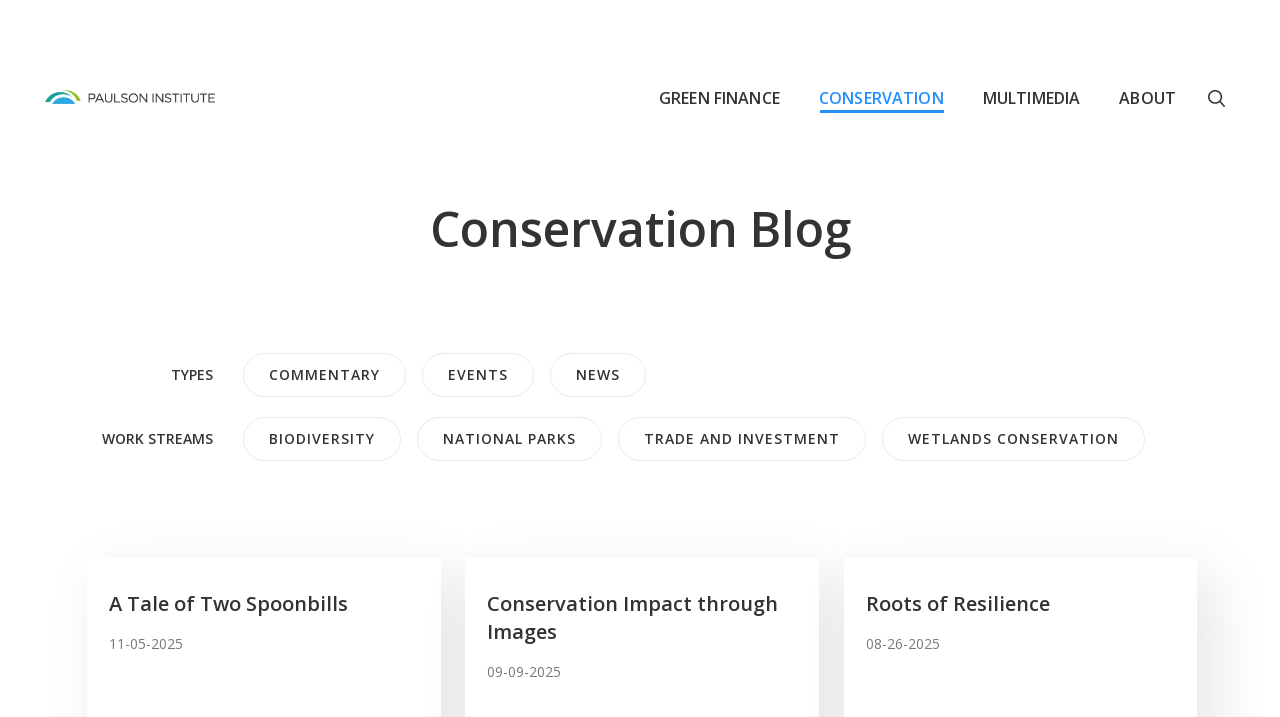

--- FILE ---
content_type: text/html; charset=UTF-8
request_url: https://www.paulsoninstitute.org/conservation/conservation-blog/
body_size: 17055
content:

<!DOCTYPE html>

<html lang="en-US" class="no-js no-svg">

<head>
    <meta charset="UTF-8">
    <meta name="viewport" content="width=device-width, initial-scale=1">
    <link rel="profile" href="http://gmpg.org/xfn/11">

    
	<!-- New GA script (11/13/2023) -->
	<script async src=https://www.googletagmanager.com/gtag/js?id=G-4WH55MZWS4></script> 
	<script> window.dataLayer = window.dataLayer || []; function gtag(){dataLayer.push(arguments);} gtag('js', new Date()); gtag('config', 'G-4WH55MZWS4'); </script>
    
	<!-- Old GA script -->
    <!-- <script>
	  (function(i,s,o,g,r,a,m){i['GoogleAnalyticsObject']=r;i[r]=i[r]||function(){
	  (i[r].q=i[r].q||[]).push(arguments)},i[r].l=1*new Date();a=s.createElement(o),
	  m=s.getElementsByTagName(o)[0];a.async=1;a.src=g;m.parentNode.insertBefore(a,m)
	  })(window,document,'script','//www.google-analytics.com/analytics.js','ga');

	  ga('create', 'UA-189419374-1', 'auto');
	  ga('send', 'pageview');

	</script> -->
 
  <!-- Old GA: UA-36393267-1
   --> 
  <meta name='robots' content='index, follow, max-image-preview:large, max-snippet:-1, max-video-preview:-1' />
	<style>img:is([sizes="auto" i], [sizes^="auto," i]) { contain-intrinsic-size: 3000px 1500px }</style>
	
	<!-- This site is optimized with the Yoast SEO plugin v25.5 - https://yoast.com/wordpress/plugins/seo/ -->
	<title>Conservation Blog Archive - Paulson Institute</title>
	<link rel="canonical" href="https://www.paulsoninstitute.org/conservation/conservation-blog/" />
	<link rel="next" href="https://www.paulsoninstitute.org/conservation/conservation-blog/page/2/" />
	<meta property="og:locale" content="en_US" />
	<meta property="og:type" content="website" />
	<meta property="og:title" content="Conservation Blog Archive - Paulson Institute" />
	<meta property="og:url" content="https://www.paulsoninstitute.org/conservation/conservation-blog/" />
	<meta property="og:site_name" content="Paulson Institute" />
	<meta name="twitter:card" content="summary_large_image" />
	<script type="application/ld+json" class="yoast-schema-graph">{"@context":"https://schema.org","@graph":[{"@type":"CollectionPage","@id":"https://www.paulsoninstitute.org/conservation/conservation-blog/","url":"https://www.paulsoninstitute.org/conservation/conservation-blog/","name":"Conservation Blog Archive - Paulson Institute","isPartOf":{"@id":"https://www.paulsoninstitute.org/#website"},"primaryImageOfPage":{"@id":"https://www.paulsoninstitute.org/conservation/conservation-blog/#primaryimage"},"image":{"@id":"https://www.paulsoninstitute.org/conservation/conservation-blog/#primaryimage"},"thumbnailUrl":"https://www.paulsoninstitute.org/wp-content/uploads/2025/11/Spoonbills.png","breadcrumb":{"@id":"https://www.paulsoninstitute.org/conservation/conservation-blog/#breadcrumb"},"inLanguage":"en-US"},{"@type":"ImageObject","inLanguage":"en-US","@id":"https://www.paulsoninstitute.org/conservation/conservation-blog/#primaryimage","url":"https://www.paulsoninstitute.org/wp-content/uploads/2025/11/Spoonbills.png","contentUrl":"https://www.paulsoninstitute.org/wp-content/uploads/2025/11/Spoonbills.png","width":2474,"height":1480},{"@type":"BreadcrumbList","@id":"https://www.paulsoninstitute.org/conservation/conservation-blog/#breadcrumb","itemListElement":[{"@type":"ListItem","position":1,"name":"Home","item":"https://www.paulsoninstitute.org/"},{"@type":"ListItem","position":2,"name":"Conservation Blog"}]},{"@type":"WebSite","@id":"https://www.paulsoninstitute.org/#website","url":"https://www.paulsoninstitute.org/","name":"Paulson Institute","description":"","publisher":{"@id":"https://www.paulsoninstitute.org/#organization"},"potentialAction":[{"@type":"SearchAction","target":{"@type":"EntryPoint","urlTemplate":"https://www.paulsoninstitute.org/?s={search_term_string}"},"query-input":{"@type":"PropertyValueSpecification","valueRequired":true,"valueName":"search_term_string"}}],"inLanguage":"en-US"},{"@type":"Organization","@id":"https://www.paulsoninstitute.org/#organization","name":"Paulson Institute","url":"https://www.paulsoninstitute.org/","logo":{"@type":"ImageObject","inLanguage":"en-US","@id":"https://www.paulsoninstitute.org/#/schema/logo/image/","url":"https://www.paulsoninstitute.org/wp-content/uploads/2019/08/R9mDZCFC_400x400.jpg","contentUrl":"https://www.paulsoninstitute.org/wp-content/uploads/2019/08/R9mDZCFC_400x400.jpg","width":400,"height":400,"caption":"Paulson Institute"},"image":{"@id":"https://www.paulsoninstitute.org/#/schema/logo/image/"}}]}</script>
	<!-- / Yoast SEO plugin. -->


<link rel='dns-prefetch' href='//unpkg.com' />
<link rel='dns-prefetch' href='//fonts.googleapis.com' />
<link rel="alternate" type="application/rss+xml" title="Paulson Institute &raquo; Feed" href="https://www.paulsoninstitute.org/feed/" />
<link rel="alternate" type="application/rss+xml" title="Paulson Institute &raquo; Comments Feed" href="https://www.paulsoninstitute.org/comments/feed/" />
<link rel="alternate" type="application/rss+xml" title="Paulson Institute &raquo; Conservation Blog Feed" href="https://www.paulsoninstitute.org/conservation/conservation-blog/feed/" />
<script type="text/javascript">
/* <![CDATA[ */
window._wpemojiSettings = {"baseUrl":"https:\/\/s.w.org\/images\/core\/emoji\/16.0.1\/72x72\/","ext":".png","svgUrl":"https:\/\/s.w.org\/images\/core\/emoji\/16.0.1\/svg\/","svgExt":".svg","source":{"concatemoji":"https:\/\/www.paulsoninstitute.org\/wp-includes\/js\/wp-emoji-release.min.js?ver=6.8.3"}};
/*! This file is auto-generated */
!function(s,n){var o,i,e;function c(e){try{var t={supportTests:e,timestamp:(new Date).valueOf()};sessionStorage.setItem(o,JSON.stringify(t))}catch(e){}}function p(e,t,n){e.clearRect(0,0,e.canvas.width,e.canvas.height),e.fillText(t,0,0);var t=new Uint32Array(e.getImageData(0,0,e.canvas.width,e.canvas.height).data),a=(e.clearRect(0,0,e.canvas.width,e.canvas.height),e.fillText(n,0,0),new Uint32Array(e.getImageData(0,0,e.canvas.width,e.canvas.height).data));return t.every(function(e,t){return e===a[t]})}function u(e,t){e.clearRect(0,0,e.canvas.width,e.canvas.height),e.fillText(t,0,0);for(var n=e.getImageData(16,16,1,1),a=0;a<n.data.length;a++)if(0!==n.data[a])return!1;return!0}function f(e,t,n,a){switch(t){case"flag":return n(e,"\ud83c\udff3\ufe0f\u200d\u26a7\ufe0f","\ud83c\udff3\ufe0f\u200b\u26a7\ufe0f")?!1:!n(e,"\ud83c\udde8\ud83c\uddf6","\ud83c\udde8\u200b\ud83c\uddf6")&&!n(e,"\ud83c\udff4\udb40\udc67\udb40\udc62\udb40\udc65\udb40\udc6e\udb40\udc67\udb40\udc7f","\ud83c\udff4\u200b\udb40\udc67\u200b\udb40\udc62\u200b\udb40\udc65\u200b\udb40\udc6e\u200b\udb40\udc67\u200b\udb40\udc7f");case"emoji":return!a(e,"\ud83e\udedf")}return!1}function g(e,t,n,a){var r="undefined"!=typeof WorkerGlobalScope&&self instanceof WorkerGlobalScope?new OffscreenCanvas(300,150):s.createElement("canvas"),o=r.getContext("2d",{willReadFrequently:!0}),i=(o.textBaseline="top",o.font="600 32px Arial",{});return e.forEach(function(e){i[e]=t(o,e,n,a)}),i}function t(e){var t=s.createElement("script");t.src=e,t.defer=!0,s.head.appendChild(t)}"undefined"!=typeof Promise&&(o="wpEmojiSettingsSupports",i=["flag","emoji"],n.supports={everything:!0,everythingExceptFlag:!0},e=new Promise(function(e){s.addEventListener("DOMContentLoaded",e,{once:!0})}),new Promise(function(t){var n=function(){try{var e=JSON.parse(sessionStorage.getItem(o));if("object"==typeof e&&"number"==typeof e.timestamp&&(new Date).valueOf()<e.timestamp+604800&&"object"==typeof e.supportTests)return e.supportTests}catch(e){}return null}();if(!n){if("undefined"!=typeof Worker&&"undefined"!=typeof OffscreenCanvas&&"undefined"!=typeof URL&&URL.createObjectURL&&"undefined"!=typeof Blob)try{var e="postMessage("+g.toString()+"("+[JSON.stringify(i),f.toString(),p.toString(),u.toString()].join(",")+"));",a=new Blob([e],{type:"text/javascript"}),r=new Worker(URL.createObjectURL(a),{name:"wpTestEmojiSupports"});return void(r.onmessage=function(e){c(n=e.data),r.terminate(),t(n)})}catch(e){}c(n=g(i,f,p,u))}t(n)}).then(function(e){for(var t in e)n.supports[t]=e[t],n.supports.everything=n.supports.everything&&n.supports[t],"flag"!==t&&(n.supports.everythingExceptFlag=n.supports.everythingExceptFlag&&n.supports[t]);n.supports.everythingExceptFlag=n.supports.everythingExceptFlag&&!n.supports.flag,n.DOMReady=!1,n.readyCallback=function(){n.DOMReady=!0}}).then(function(){return e}).then(function(){var e;n.supports.everything||(n.readyCallback(),(e=n.source||{}).concatemoji?t(e.concatemoji):e.wpemoji&&e.twemoji&&(t(e.twemoji),t(e.wpemoji)))}))}((window,document),window._wpemojiSettings);
/* ]]> */
</script>
<style id='wp-emoji-styles-inline-css' type='text/css'>

	img.wp-smiley, img.emoji {
		display: inline !important;
		border: none !important;
		box-shadow: none !important;
		height: 1em !important;
		width: 1em !important;
		margin: 0 0.07em !important;
		vertical-align: -0.1em !important;
		background: none !important;
		padding: 0 !important;
	}
</style>
<style id='safe-svg-svg-icon-style-inline-css' type='text/css'>
.safe-svg-cover{text-align:center}.safe-svg-cover .safe-svg-inside{display:inline-block;max-width:100%}.safe-svg-cover svg{height:100%;max-height:100%;max-width:100%;width:100%}

</style>
<link rel='stylesheet' id='contact-form-7-css' href='https://www.paulsoninstitute.org/wp-content/plugins/contact-form-7/includes/css/styles.css?ver=6.1' type='text/css' media='all' />
<link rel='stylesheet' id='paulson-google-fonts-css' href='https://fonts.googleapis.com/css?family=Open+Sans:100,300,300i,400,400i,500,600,700,800&#038;subset=latin%2Clatin-ext' type='text/css' media='all' />
<link rel='stylesheet' id='bootstrap-css' href='https://www.paulsoninstitute.org/wp-content/themes/paulson/assets/css/bootstrap.css?ver=6.8.3' type='text/css' media='all' />
<link rel='stylesheet' id='fontawesome-css' href='https://www.paulsoninstitute.org/wp-content/themes/paulson/assets/css/font-awesome.css?ver=6.8.3' type='text/css' media='all' />
<link rel='stylesheet' id='simple-line-icons-css' href='https://www.paulsoninstitute.org/wp-content/themes/paulson/assets/css/simple-line-icons.css?ver=6.8.3' type='text/css' media='all' />
<link rel='stylesheet' id='paulson-style-css' href='https://www.paulsoninstitute.org/wp-content/themes/paulson/assets/dist/style-main__april-2023.css?ver=6.8.3' type='text/css' media='all' />
<link rel='stylesheet' id='paulson-secondary-style-css' href='https://www.paulsoninstitute.org/wp-content/themes/paulson/style.css?ver=6.8.3' type='text/css' media='all' />
<script type="text/javascript" src="https://www.paulsoninstitute.org/wp-includes/js/jquery/jquery.min.js?ver=3.7.1" id="jquery-core-js"></script>
<script type="text/javascript" src="https://www.paulsoninstitute.org/wp-includes/js/jquery/jquery-migrate.min.js?ver=3.4.1" id="jquery-migrate-js"></script>
<script type="text/javascript" src="https://unpkg.com/vue@2?ver=6.8.3" id="vuejs-js"></script>
<script type="text/javascript" id="conservation-blog-vue-app-js-extra">
/* <![CDATA[ */
var gsData = [{"id":0,"title":"A Tale of Two Spoonbills","category":"commentary","workstreams":["biodiversity"],"publishDate":"11-05-2025","url":"https:\/\/www.paulsoninstitute.org\/conservation\/conservation-blog\/6089\/","img":"http:\/\/www.paulsoninstitute.org\/wp-content\/uploads\/2025\/11\/Spoonbills.png","thumbLayout":"standard","icon":false,"externalContent":false},{"id":1,"title":"Conservation Impact through Images","category":"commentary","workstreams":["wetlands conservation"],"publishDate":"09-09-2025","url":"https:\/\/www.paulsoninstitute.org\/conservation\/conservation-blog\/conservation-impact-through-images\/","img":"http:\/\/www.paulsoninstitute.org\/wp-content\/uploads\/2025\/09\/30061941333_467eb49947_c-1.jpg","thumbLayout":"standard","icon":false,"externalContent":false},{"id":2,"title":"Roots of Resilience","category":"commentary","workstreams":["biodiversity"],"publishDate":"08-26-2025","url":"https:\/\/www.paulsoninstitute.org\/conservation\/conservation-blog\/roots-of-resilience\/","img":"http:\/\/www.paulsoninstitute.org\/wp-content\/uploads\/2025\/08\/Prairie.png","thumbLayout":"standard","icon":false,"externalContent":false},{"id":3,"title":"Built to Adapt","category":"commentary","workstreams":["biodiversity"],"publishDate":"08-05-2025","url":"https:\/\/www.paulsoninstitute.org\/conservation\/conservation-blog\/built-to-adapt\/","img":"http:\/\/www.paulsoninstitute.org\/wp-content\/uploads\/2025\/08\/irrigation-project-of-Dujiangyan.png","thumbLayout":"standard","icon":false,"externalContent":false},{"id":4,"title":"From Gust to Gigawatts: Mapping US Wind Power","category":"commentary","workstreams":["trade and investment"],"publishDate":"06-12-2025","url":"https:\/\/www.paulsoninstitute.org\/conservation\/conservation-blog\/from-gust-to-gigawatts-mapping-us-wind-power\/","img":"http:\/\/www.paulsoninstitute.org\/wp-content\/uploads\/2025\/06\/Wind-Power-1.jpg","thumbLayout":"standard","icon":false,"externalContent":false},{"id":5,"title":"Science Imitates Life: Bioinspired Robots","category":"commentary","workstreams":["biodiversity"],"publishDate":"05-22-2025","url":"https:\/\/www.paulsoninstitute.org\/conservation\/conservation-blog\/science-imitates-life-bioinspired-robots\/","img":"http:\/\/www.paulsoninstitute.org\/wp-content\/uploads\/2025\/05\/xenobots.png","thumbLayout":"standard","icon":false,"externalContent":false},{"id":6,"title":"Paying Tribute to Nature","category":"commentary","workstreams":["biodiversity"],"publishDate":"05-22-2025","url":"https:\/\/www.paulsoninstitute.org\/conservation\/conservation-blog\/paying-tribute-to-nature\/","img":"http:\/\/www.paulsoninstitute.org\/wp-content\/uploads\/2025\/05\/Woven-Harakeke.jpg","thumbLayout":"standard","icon":false,"externalContent":false},{"id":7,"title":"The Miracle of Migration","category":"commentary","workstreams":["biodiversity"],"publishDate":"05-09-2025","url":"https:\/\/www.paulsoninstitute.org\/conservation\/conservation-blog\/the-miracle-of-migration\/","img":"http:\/\/www.paulsoninstitute.org\/wp-content\/uploads\/2025\/05\/WechatIMG575.jpg","thumbLayout":"standard","icon":false,"externalContent":false},{"id":8,"title":"Creating Resilience","category":"commentary","workstreams":["biodiversity"],"publishDate":"05-05-2025","url":"https:\/\/www.paulsoninstitute.org\/conservation\/conservation-blog\/creating-resilience\/","img":"http:\/\/www.paulsoninstitute.org\/wp-content\/uploads\/2025\/05\/3D-map.jpg","thumbLayout":"standard","icon":false,"externalContent":false},{"id":9,"title":"Earth Day 2025: Powering a Cleaner Future","category":"commentary","workstreams":["trade and investment"],"publishDate":"04-22-2025","url":"https:\/\/www.paulsoninstitute.org\/conservation\/conservation-blog\/earth-day-2025-powering-a-cleaner-future\/","img":"http:\/\/www.paulsoninstitute.org\/wp-content\/uploads\/2025\/04\/GettyImages-2185933369-1.jpg","thumbLayout":"standard","icon":false,"externalContent":false},{"id":10,"title":"New Efforts to Protect Global Biodiversity Set Out at COP16","category":"events","workstreams":["biodiversity"],"publishDate":"11-21-2024","url":"https:\/\/www.paulsoninstitute.org\/conservation\/conservation-blog\/new-efforts-to-protect-global-biodiversity-set-out-at-cop16\/","img":"http:\/\/www.paulsoninstitute.org\/wp-content\/uploads\/2024\/11\/biodiversity-cop16.jpg","thumbLayout":"standard","icon":false,"externalContent":false},{"id":11,"title":"Let Nature Be Our Guide","category":"commentary","workstreams":["biodiversity"],"publishDate":"05-22-2024","url":"https:\/\/www.paulsoninstitute.org\/conservation\/conservation-blog\/let-nature-be-our-guide\/","img":"http:\/\/www.paulsoninstitute.org\/wp-content\/uploads\/2024\/05\/GettyImages-1479972470.jpg","thumbLayout":"standard","icon":false,"externalContent":false},{"id":12,"title":"A Focus on Coastal Wetlands","category":"commentary","workstreams":["wetlands conservation"],"publishDate":"04-24-2024","url":"https:\/\/www.paulsoninstitute.org\/conservation\/conservation-blog\/a-focus-on-coastal-wetlands\/","img":"http:\/\/www.paulsoninstitute.org\/wp-content\/uploads\/2022\/03\/Spring-wetlands.jpg","thumbLayout":"standard","icon":false,"externalContent":false},{"id":13,"title":"Adapting Beyond COP 28","category":"events","workstreams":["biodiversity"],"publishDate":"01-29-2024","url":"https:\/\/www.paulsoninstitute.org\/conservation\/conservation-blog\/adapting-beyond-cop-28\/","img":"http:\/\/www.paulsoninstitute.org\/wp-content\/uploads\/2024\/01\/COP-28-UAE.jpg","thumbLayout":"standard","icon":false,"externalContent":false},{"id":14,"title":"The Paulson Institute Hosts Green Finance Event at COP 28","category":"events","workstreams":["trade and investment"],"publishDate":"01-03-2024","url":"https:\/\/www.paulsoninstitute.org\/conservation\/conservation-blog\/the-paulson-institute-hosts-green-finance-event-at-cop-28\/","img":"http:\/\/www.paulsoninstitute.org\/wp-content\/uploads\/2024\/01\/DZ5_4217.jpg","thumbLayout":"standard","icon":false,"externalContent":false},{"id":15,"title":"Mangroves: A Solution to the Climate and Biodiversity Crises","category":"commentary","workstreams":["wetlands conservation"],"publishDate":"08-21-2023","url":"https:\/\/www.paulsoninstitute.org\/conservation\/conservation-blog\/mangroves-a-solution-to-the-climate-and-biodiversity-crises\/","img":"http:\/\/www.paulsoninstitute.org\/wp-content\/uploads\/2023\/08\/Mangrove-8.23.jpg","thumbLayout":"standard","icon":false,"externalContent":false},{"id":16,"title":"International Symposium on Building a World-Class Eco-Metropolis","category":"events","workstreams":["biodiversity"],"publishDate":"07-17-2023","url":"https:\/\/www.paulsoninstitute.org\/conservation\/conservation-blog\/international-symposium-on-building-a-world-class-eco-metropolis\/","img":"http:\/\/www.paulsoninstitute.org\/wp-content\/uploads\/2023\/07\/Image1.jpg","thumbLayout":"standard","icon":false,"externalContent":false},{"id":17,"title":"The 10 Birds of World Migratory Bird Day 2023","category":"commentary","workstreams":["wetlands conservation"],"publishDate":"05-13-2023","url":"https:\/\/www.paulsoninstitute.org\/conservation\/conservation-blog\/the-10-birds-of-world-migratory-bird-day-2023\/","img":"http:\/\/www.paulsoninstitute.org\/wp-content\/uploads\/2023\/05\/WMBD-2023.jpg","thumbLayout":"standard","icon":false,"externalContent":false},{"id":18,"title":"Debt for Nature Swap","category":"commentary","workstreams":["trade and investment"],"publishDate":"02-02-2023","url":"https:\/\/www.paulsoninstitute.org\/conservation\/conservation-blog\/debt-for-nature-swap\/","img":"http:\/\/www.paulsoninstitute.org\/wp-content\/uploads\/2023\/02\/GettyImages-826964062.jpg","thumbLayout":"standard","icon":false,"externalContent":false},{"id":19,"title":"Seize the Moment","category":"commentary","workstreams":["wetlands conservation"],"publishDate":"02-02-2023","url":"https:\/\/www.paulsoninstitute.org\/conservation\/conservation-blog\/seize-the-moment\/","img":"http:\/\/www.paulsoninstitute.org\/wp-content\/uploads\/2023\/02\/China-wetland-Wang-Jianmin.jpg","thumbLayout":"standard","icon":false,"externalContent":false},{"id":20,"title":"A Tale of Two Treaties","category":"commentary","workstreams":["biodiversity"],"publishDate":"01-18-2023","url":"https:\/\/www.paulsoninstitute.org\/conservation\/conservation-blog\/a-tale-of-two-treaties\/","img":"http:\/\/www.paulsoninstitute.org\/wp-content\/uploads\/2023\/01\/Africa-biodiversity.jpeg","thumbLayout":"standard","icon":false,"externalContent":false},{"id":21,"title":"PI Attends COP 15","category":"events","workstreams":["biodiversity"],"publishDate":"12-14-2022","url":"https:\/\/www.paulsoninstitute.org\/conservation\/conservation-blog\/pi-attends-cop-15\/","img":"http:\/\/www.paulsoninstitute.org\/wp-content\/uploads\/2022\/12\/GettyImages-AB26958.jpg","thumbLayout":"standard","icon":false,"externalContent":false},{"id":22,"title":"Safe and Sound","category":"commentary","workstreams":["wetlands conservation"],"publishDate":"11-02-2022","url":"https:\/\/www.paulsoninstitute.org\/conservation\/conservation-blog\/safe-and-sound\/","img":"http:\/\/www.paulsoninstitute.org\/wp-content\/uploads\/2019\/09\/wetlands-7-e1569867406776.jpg","thumbLayout":"standard","icon":false,"externalContent":false},{"id":23,"title":"Subsidizing Nature\u2019s Destruction","category":"commentary","workstreams":["biodiversity"],"publishDate":"10-31-2022","url":"https:\/\/www.paulsoninstitute.org\/conservation\/conservation-blog\/subsidizing-natures-destruction\/","img":"http:\/\/www.paulsoninstitute.org\/wp-content\/uploads\/2021\/03\/Watercolor-Earth.jpg","thumbLayout":"standard","icon":false,"externalContent":false},{"id":24,"title":"A Crash Course in Bird-Friendly Architecture","category":"commentary","workstreams":["biodiversity"],"publishDate":"10-08-2022","url":"https:\/\/www.paulsoninstitute.org\/conservation\/conservation-blog\/a-crash-course-in-bird-friendly-architecture\/","img":"http:\/\/www.paulsoninstitute.org\/wp-content\/uploads\/2022\/10\/GettyImages-1125483407.jpg","thumbLayout":"standard","icon":false,"externalContent":false},{"id":25,"title":"Funding National Parks","category":"commentary","workstreams":["national parks"],"publishDate":"10-03-2022","url":"https:\/\/www.paulsoninstitute.org\/conservation\/conservation-blog\/funding-national-parks\/","img":"http:\/\/www.paulsoninstitute.org\/wp-content\/uploads\/2022\/10\/bison.png","thumbLayout":"standard","icon":false,"externalContent":false},{"id":26,"title":"Mangroves: A Treasure Trove of Natural Assets","category":"commentary","workstreams":["wetlands conservation"],"publishDate":"07-26-2022","url":"https:\/\/www.paulsoninstitute.org\/conservation\/conservation-blog\/mangroves-a-treasure-trove-of-natural-assets\/","img":"http:\/\/www.paulsoninstitute.org\/wp-content\/uploads\/2022\/07\/GettyImages-1003615574.jpg","thumbLayout":"standard","icon":false,"externalContent":false},{"id":27,"title":"Planting trees is not a panacea\u2014we need to save existing forests","category":"commentary","workstreams":["biodiversity"],"publishDate":"07-22-2022","url":"https:\/\/www.paulsoninstitute.org\/conservation\/conservation-blog\/5212\/","img":"http:\/\/www.paulsoninstitute.org\/wp-content\/uploads\/2022\/07\/GettyImages-123252122.jpg","thumbLayout":"standard","icon":false,"externalContent":false},{"id":28,"title":"World Seabird Day","category":"commentary","workstreams":["biodiversity"],"publishDate":"07-02-2022","url":"https:\/\/www.paulsoninstitute.org\/conservation\/conservation-blog\/world-seabird-day\/","img":"http:\/\/www.paulsoninstitute.org\/wp-content\/uploads\/2022\/07\/GettyImages-522694464.jpg","thumbLayout":"standard","icon":false,"externalContent":false},{"id":29,"title":"Contributing To Ecological Civilization with Innovative Nature Stewardship Practices","category":"events","workstreams":["biodiversity"],"publishDate":"06-28-2022","url":"https:\/\/www.paulsoninstitute.org\/conservation\/conservation-blog\/contributing-to-ecological-civilization-with-innovative-nature-stewardship-practices\/","img":"http:\/\/www.paulsoninstitute.org\/wp-content\/uploads\/2022\/06\/GettyImages-1159825155-1024x682-1.jpg","thumbLayout":"standard","icon":false,"externalContent":false},{"id":30,"title":"Value Nature to Combat the Climate and Biodiversity Crises","category":"commentary","workstreams":["biodiversity"],"publishDate":"06-27-2022","url":"https:\/\/www.paulsoninstitute.org\/conservation\/conservation-blog\/value-nature-to-combat-the-climate-and-biodiversity-crises\/","img":"http:\/\/www.paulsoninstitute.org\/wp-content\/uploads\/2022\/06\/Amazon.jpg","thumbLayout":"standard","icon":false,"externalContent":false},{"id":31,"title":"Wading into the Blue Economy","category":"commentary","workstreams":["biodiversity"],"publishDate":"06-15-2022","url":"https:\/\/www.paulsoninstitute.org\/green-finance\/green-scene\/wading-into-the-blue-economy\/","img":"http:\/\/www.paulsoninstitute.org\/wp-content\/uploads\/2022\/06\/Coral-teeming-with-life.jpg","thumbLayout":"standard","icon":false,"externalContent":false},{"id":32,"title":"Financing a Nature-Positive Future","category":"events","workstreams":["biodiversity"],"publishDate":"06-02-2022","url":"https:\/\/www.paulsoninstitute.org\/conservation\/conservation-blog\/financing-a-nature-positive-future\/","img":"http:\/\/www.paulsoninstitute.org\/wp-content\/uploads\/2022\/06\/bee-and-flower-scaled.jpg","thumbLayout":"standard","icon":false,"externalContent":false},{"id":33,"title":"Protecting Biodiversity","category":"commentary","workstreams":["biodiversity"],"publishDate":"06-01-2022","url":"https:\/\/www.paulsoninstitute.org\/conservation\/conservation-blog\/protecting-biodiversity\/","img":"http:\/\/www.paulsoninstitute.org\/wp-content\/uploads\/2020\/09\/pic-1002x1024-1.jpg","thumbLayout":"standard","icon":false,"externalContent":false},{"id":34,"title":"We Can't Be A Victim of Our Own \"Success\"","category":"commentary","workstreams":["biodiversity"],"publishDate":"05-22-2022","url":"https:\/\/www.paulsoninstitute.org\/conservation\/conservation-blog\/we-cant-be-a-victim-of-our-own-success\/","img":"http:\/\/www.paulsoninstitute.org\/wp-content\/uploads\/2022\/05\/hoover-dam.png","thumbLayout":"standard","icon":false,"externalContent":false},{"id":35,"title":"How to Save Billions of Migratory Birds Each Year","category":"commentary","workstreams":["biodiversity"],"publishDate":"05-14-2022","url":"https:\/\/www.paulsoninstitute.org\/conservation\/conservation-blog\/how-to-save-billions-of-migratory-birds-each-year\/","img":"http:\/\/www.paulsoninstitute.org\/wp-content\/uploads\/2022\/05\/Migratory-birds-Chicago.jpg","thumbLayout":"standard","icon":false,"externalContent":false},{"id":36,"title":"The Extraordinary Journey of the Beijing Swift","category":"commentary","workstreams":["biodiversity"],"publishDate":"05-12-2022","url":"https:\/\/www.paulsoninstitute.org\/conservation\/conservation-blog\/the-extraordinary-journey-of-the-beijing-swift\/","img":"http:\/\/www.paulsoninstitute.org\/wp-content\/uploads\/2022\/05\/Migratory-bird-day.png","thumbLayout":"standard","icon":false,"externalContent":false},{"id":37,"title":"Reforming Subsidies Harming Biodiversity","category":"commentary","workstreams":["biodiversity"],"publishDate":"03-10-2022","url":"https:\/\/www.paulsoninstitute.org\/conservation\/conservation-blog\/reforming-subsidies-harming-biodiversity\/","img":"http:\/\/www.paulsoninstitute.org\/wp-content\/uploads\/2022\/03\/Agriculture-corn-fields.jpg","thumbLayout":"standard","icon":false,"externalContent":false},{"id":38,"title":"A Big Year for Biodiversity","category":"commentary","workstreams":["biodiversity"],"publishDate":"02-22-2022","url":"https:\/\/www.paulsoninstitute.org\/conservation\/conservation-blog\/a-big-year-for-biodiversity\/","img":"http:\/\/www.paulsoninstitute.org\/wp-content\/uploads\/2022\/02\/forest-river-wetland.jpg","thumbLayout":"standard","icon":false,"externalContent":false},{"id":39,"title":"PI Celebrates World Wetlands Day 2022","category":"commentary","workstreams":["wetlands conservation"],"publishDate":"02-02-2022","url":"https:\/\/www.paulsoninstitute.org\/conservation\/conservation-blog\/pi-celebrates-world-wetlands-day-2022\/","img":"http:\/\/www.paulsoninstitute.org\/wp-content\/uploads\/2022\/02\/GettyImages-1344545783-scaled.jpg","thumbLayout":"standard","icon":false,"externalContent":false},{"id":40,"title":"China Coastal Wetlands Conservation: Quarterly News Bulletin July-September 2021","category":"commentary","workstreams":["wetlands conservation"],"publishDate":"01-25-2022","url":"http:\/\/www.paulsoninstitute.org\/wp-content\/uploads\/2022\/01\/News-Summary-of-Coastal-Wetland-Conservation-Jul-Sep-final.pdf#new_tab","img":"http:\/\/www.paulsoninstitute.org\/wp-content\/uploads\/2019\/10\/W-WORKSTREAM-e1570732090373.jpg","thumbLayout":"standard","icon":false,"externalContent":false},{"id":41,"title":"Financing Nature and the Global Conversation on Biodiversity","category":"commentary","workstreams":["biodiversity"],"publishDate":"11-02-2021","url":"https:\/\/www.paulsoninstitute.org\/our-stories\/financing-nature-and-the-global-conversation-on-biodiversity\/","img":"http:\/\/www.paulsoninstitute.org\/wp-content\/uploads\/2021\/11\/image0.jpeg","thumbLayout":"standard","icon":false,"externalContent":false},{"id":42,"title":"Rose Niu interviewed: Protecting China's biodiversity","category":"news","workstreams":["national parks"],"publishDate":"10-22-2021","url":"https:\/\/newseu.cgtn.com\/news\/2021-10-21\/How-China-s-new-national-parks-are-protecting-biodiversity-14wkMg5cwwg\/index.html#new_tab","img":"http:\/\/www.paulsoninstitute.org\/wp-content\/uploads\/2019\/09\/Sanjiangyuan-5.jpg","thumbLayout":"standard","icon":false,"externalContent":false},{"id":43,"title":"Hank Paulson: We\u2019re Living Through One of the Most Explosive Extinction Episodes Ever","category":"commentary","workstreams":["biodiversity"],"publishDate":"10-01-2021","url":"https:\/\/www.nytimes.com\/2021\/09\/30\/opinion\/animal-extinction.html#new_tab","img":"http:\/\/www.paulsoninstitute.org\/wp-content\/uploads\/2021\/09\/NYT-biodiversity-op-ed-photo.jpg","thumbLayout":"standard","icon":false,"externalContent":false},{"id":44,"title":"WATCH: Rose Niu Presents at the IUCN World Conservation Congress in Marseille","category":"commentary","workstreams":["biodiversity"],"publishDate":"09-07-2021","url":"https:\/\/www.paulsoninstitute.org\/conservation\/conservation-blog\/wcc-recap\/","img":"http:\/\/www.paulsoninstitute.org\/wp-content\/uploads\/2021\/08\/GettyImages-1144113180-scaled.jpg","thumbLayout":"standard","icon":false,"externalContent":false},{"id":45,"title":"Conservation Experts Speak with Hank Paulson","category":"commentary","workstreams":["biodiversity"],"publishDate":"08-05-2021","url":"https:\/\/www.paulsoninstitute.org\/conservation\/conservation-blog\/conservation-experts-speak-with-hank-paulson\/","img":"http:\/\/www.paulsoninstitute.org\/wp-content\/uploads\/2021\/01\/GettyImages-1172228073.jpg","thumbLayout":"standard","icon":false,"externalContent":false},{"id":46,"title":"Rose Niu: Close the funding gap","category":"commentary","workstreams":["biodiversity"],"publishDate":"08-04-2021","url":"https:\/\/www.paulsoninstitute.org\/conservation\/conservation-blog\/rose-niu-close-the-funding-gap\/","img":"http:\/\/www.paulsoninstitute.org\/wp-content\/uploads\/2021\/08\/Kunming.jpg","thumbLayout":"standard","icon":false,"externalContent":false},{"id":47,"title":"Saving a Flyway","category":"events","workstreams":["wetlands conservation"],"publishDate":"05-20-2021","url":"https:\/\/www.paulsoninstitute.org\/events\/saving-a-flyway\/","img":"http:\/\/www.paulsoninstitute.org\/wp-content\/uploads\/2020\/04\/Screen-Shot-2020-12-16-at-3.20.40-PM.png","thumbLayout":"standard","icon":false,"externalContent":false},{"id":48,"title":"Rose Niu Talks Financing Nature at Resource Mobilization for Biodiversity Webinar","category":"events","workstreams":["biodiversity"],"publishDate":"04-28-2021","url":"https:\/\/www.paulsoninstitute.org\/conservation\/conservation-blog\/resource-mobilization-for-biodiversity-webinar\/","img":"http:\/\/www.paulsoninstitute.org\/wp-content\/uploads\/2021\/04\/Earthmoney.jpg","thumbLayout":"standard","icon":false,"externalContent":false},{"id":49,"title":"Finance for Nature: Making Nature Count","category":"events","workstreams":["biodiversity"],"publishDate":"04-27-2021","url":"https:\/\/www.paulsoninstitute.org\/events\/finance-for-nature\/","img":"http:\/\/www.paulsoninstitute.org\/wp-content\/uploads\/2021\/04\/GettyImages-1136869431.jpg","thumbLayout":"standard","icon":false,"externalContent":false},{"id":50,"title":"Could debt be used to drive nature restoration?","category":"commentary","workstreams":["trade and investment"],"publishDate":"03-24-2021","url":"https:\/\/www.paulsoninstitute.org\/conservation\/conservation-blog\/could-debt-be-used-to-drive-nature-restoration\/","img":"http:\/\/www.paulsoninstitute.org\/wp-content\/uploads\/2021\/03\/MicrosoftTeams-image-2.jpg","thumbLayout":"standard","icon":false,"externalContent":false},{"id":51,"title":"One of China's Most Important Rivers is Under Threat","category":"commentary","workstreams":["biodiversity"],"publishDate":"03-23-2021","url":"https:\/\/www.paulsoninstitute.org\/conservation\/conservation-blog\/one-of-chinas-most-important-rivers-is-under-threat\/","img":"http:\/\/www.paulsoninstitute.org\/wp-content\/uploads\/2021\/03\/GettyImages-166844625-scaled.jpg","thumbLayout":"standard","icon":false,"externalContent":false},{"id":52,"title":"Preserving China\u2019s Coastal Wetlands","category":"commentary","workstreams":["wetlands conservation"],"publishDate":"02-01-2021","url":"https:\/\/www.paulsoninstitute.org\/conservation\/conservation-blog\/4300\/","img":"http:\/\/www.paulsoninstitute.org\/wp-content\/uploads\/2021\/02\/49728355682_45d56a0029_c.jpg","thumbLayout":"standard","icon":false,"externalContent":false},{"id":53,"title":"Financing Biodiversity Conservation","category":"events","workstreams":["biodiversity"],"publishDate":"12-14-2020","url":"https:\/\/www.paulsoninstitute.org\/conservation\/conservation-blog\/financing-biodiversity-conservation\/","img":"http:\/\/www.paulsoninstitute.org\/wp-content\/uploads\/2019\/10\/GettyImages-696920920-e1570739524450.jpg","thumbLayout":"standard","icon":false,"externalContent":false},{"id":54,"title":"What We Are Reading: \"The Narrow Edge: A Tiny Bird, an Ancient Crab, and an Epic Journey\" by Deborah Cramer","category":"commentary","workstreams":["biodiversity"],"publishDate":"12-14-2020","url":"https:\/\/www.paulsoninstitute.org\/conservation\/conservation-blog\/what-we-are-reading-the-narrow-edge-a-tiny-bird-an-ancient-crab-and-an-epic-journey-by-deborah-cramer\/","img":"http:\/\/www.paulsoninstitute.org\/wp-content\/uploads\/2020\/12\/GettyImages-150951234.jpg","thumbLayout":"standard","icon":false,"externalContent":false},{"id":55,"title":"Protecting Nature is Good Policy","category":"events","workstreams":["biodiversity"],"publishDate":"11-06-2020","url":"https:\/\/www.paulsoninstitute.org\/conservation\/conservation-blog\/protecting-nature-is-good-policy\/","img":"http:\/\/www.paulsoninstitute.org\/wp-content\/uploads\/2020\/11\/Exec-summary-pic-5.jpg","thumbLayout":"standard","icon":false,"externalContent":false},{"id":56,"title":"Webinar: The Key Findings of the Financing Nature Report","category":"events","workstreams":["biodiversity"],"publishDate":"11-02-2020","url":"https:\/\/www.paulsoninstitute.org\/conservation\/conservation-blog\/the-key-findings-of-the-financing-nature-report\/","img":"http:\/\/www.paulsoninstitute.org\/wp-content\/uploads\/2020\/11\/Exec-summary-pic-6.jpg","thumbLayout":"standard","icon":false,"externalContent":false},{"id":57,"title":"\"Hope\" is the thing with feathers...","category":"commentary","workstreams":["biodiversity"],"publishDate":"10-28-2020","url":"https:\/\/www.paulsoninstitute.org\/conservation\/conservation-blog\/hope-is-the-thing-with-feathers\/","img":"http:\/\/www.paulsoninstitute.org\/wp-content\/uploads\/2019\/10\/W-WORKSTREAM-e1570732090373.jpg","thumbLayout":"standard","icon":false,"externalContent":false},{"id":58,"title":"Webinar: Financing Nature: Key Findings and Discussion","category":"events","workstreams":["biodiversity"],"publishDate":"10-08-2020","url":"https:\/\/www.paulsoninstitute.org\/events\/webinar-financing-nature-key-findings-and-discussion\/","img":"http:\/\/www.paulsoninstitute.org\/wp-content\/uploads\/2020\/08\/bf40c3e25d51f682f8d2fe32692c8a61_CREDIT_JunqiuHuang_TNCPhotoContest2019-scaled.jpg","thumbLayout":"standard","icon":false,"externalContent":false},{"id":59,"title":"Protecting Biodiversity Will Take a Worldwide Effort","category":"events","workstreams":["biodiversity"],"publishDate":"09-18-2020","url":"https:\/\/www.paulsoninstitute.org\/conservation\/conservation-blog\/protecting-biodiversity-will-take-a-worldwide-effort\/","img":"http:\/\/www.paulsoninstitute.org\/wp-content\/uploads\/2020\/09\/pic-1002x1024-1.jpg","thumbLayout":"standard","icon":false,"externalContent":false},{"id":60,"title":"Live Virtual Event: Financing Nature: Closing the Global Biodiversity Financing Gap","category":"events","workstreams":["biodiversity"],"publishDate":"09-17-2020","url":"https:\/\/www.paulsoninstitute.org\/events\/live-virtual-event-financing-nature-closing-the-biodiversity-financing-gap\/","img":"http:\/\/www.paulsoninstitute.org\/wp-content\/uploads\/2020\/08\/bf40c3e25d51f682f8d2fe32692c8a61_CREDIT_JunqiuHuang_TNCPhotoContest2019-scaled.jpg","thumbLayout":"standard","icon":false,"externalContent":false},{"id":61,"title":"Turning a Harmful Tide","category":"commentary","workstreams":["wetlands conservation"],"publishDate":"08-05-2020","url":"https:\/\/www.paulsoninstitute.org\/conservation\/conservation-blog\/turning-a-harmful-tide\/","img":"http:\/\/www.paulsoninstitute.org\/wp-content\/uploads\/2020\/08\/GettyImages-1154630782-Web.jpg","thumbLayout":"standard","icon":false,"externalContent":false},{"id":62,"title":"Webinar: Biodiversity in the Post-COVID World: How Should Protection of Nature be a Part of the Recovery?","category":"events","workstreams":["biodiversity"],"publishDate":"07-31-2020","url":"https:\/\/www.paulsoninstitute.org\/events\/biodiversity-webinar\/","img":"http:\/\/www.paulsoninstitute.org\/wp-content\/uploads\/2020\/09\/GettyImages-877010434.jpg","thumbLayout":"standard","icon":false,"externalContent":false},{"id":63,"title":"A Tech Revolution in Waterbird Conservation","category":"news","workstreams":["wetlands conservation"],"publishDate":"06-05-2020","url":"https:\/\/www.paulsoninstitute.org\/conservation\/conservation-blog\/a-tech-revolution-in-waterbird-conservation\/","img":"http:\/\/www.paulsoninstitute.org\/wp-content\/uploads\/2020\/06\/Relict-Gulls_Wang-Jianmin-scaled.jpg","thumbLayout":"standard","icon":false,"externalContent":false},{"id":64,"title":"China\u2019s First National Park","category":"commentary","workstreams":["national parks"],"publishDate":"06-02-2020","url":"https:\/\/www.paulsoninstitute.org\/conservation\/conservation-blog\/chinas-first-national-park\/","img":"http:\/\/www.paulsoninstitute.org\/wp-content\/uploads\/2020\/06\/GettyImages-1134234916-Web.jpg","thumbLayout":"standard","icon":false,"externalContent":false},{"id":65,"title":"Protecting the Planet's Biodiversity: Saving the Pangolin","category":"commentary","workstreams":["biodiversity"],"publishDate":"05-27-2020","url":"https:\/\/www.paulsoninstitute.org\/conservation\/conservation-blog\/protecting-the-planets-biodiversity-saving-the-pangolin\/","img":"http:\/\/www.paulsoninstitute.org\/wp-content\/uploads\/2020\/05\/GettyImages-512293576-scaled.jpg","thumbLayout":"standard","icon":false,"externalContent":false},{"id":66,"title":"Turning the Tide in China\u2019s Coastal Wetlands","category":"commentary","workstreams":["wetlands conservation"],"publishDate":"05-22-2020","url":"https:\/\/www.paulsoninstitute.org\/conservation\/conservation-blog\/turning-the-tide-in-chinas-coastal-wetlands\/","img":"http:\/\/www.paulsoninstitute.org\/wp-content\/uploads\/2020\/05\/WWD-Intro-Image.png","thumbLayout":"standard","icon":false,"externalContent":false},{"id":67,"title":"Stepping Up Global Biodiversity Protection","category":"commentary","workstreams":["biodiversity"],"publishDate":"04-28-2020","url":"https:\/\/www.paulsoninstitute.org\/conservation\/conservation-blog\/stepping-up-global-biodiversity-protection\/","img":"http:\/\/www.paulsoninstitute.org\/wp-content\/uploads\/2020\/04\/Mountains-in-China.jpg","thumbLayout":"standard","icon":false,"externalContent":false},{"id":68,"title":"PI Takes Action on Biodiversity","category":"commentary","workstreams":["biodiversity"],"publishDate":"04-15-2020","url":"https:\/\/www.paulsoninstitute.org\/conservation\/conservation-blog\/pi-takes-action-on-biodiversity\/","img":"http:\/\/www.paulsoninstitute.org\/wp-content\/uploads\/2020\/09\/GettyImages-834552814-scaled.jpg","thumbLayout":"standard","icon":false,"externalContent":false},{"id":69,"title":"The Birth of China\u2019s National Park System","category":"events","workstreams":["national parks"],"publishDate":"03-04-2020","url":"https:\/\/www.paulsoninstitute.org\/conservation\/conservation-blog\/the-birth-of-chinas-national-park-system\/","img":"http:\/\/www.paulsoninstitute.org\/wp-content\/uploads\/2020\/03\/Rose-Niu-at-Wilson-Center.jpeg","thumbLayout":"standard","icon":false,"externalContent":false},{"id":70,"title":"Why is 2020 a critical year for nature?","category":"commentary","workstreams":["biodiversity"],"publishDate":"03-03-2020","url":"https:\/\/www.paulsoninstitute.org\/conservation\/conservation-blog\/why-is-2020-a-critical-year-for-nature\/","img":"http:\/\/www.paulsoninstitute.org\/wp-content\/uploads\/2020\/03\/GettyImages-920474788-W.jpg","thumbLayout":"standard","icon":false,"externalContent":false},{"id":71,"title":"Hope for China's Coastal Wetlands","category":"commentary","workstreams":["wetlands conservation"],"publishDate":"02-05-2020","url":"https:\/\/www.paulsoninstitute.org\/conservation\/conservation-blog\/hope-for-chinas-coastal-wetlands\/","img":"http:\/\/www.paulsoninstitute.org\/wp-content\/uploads\/2020\/02\/GettyImages-1162142849-Web.jpg","thumbLayout":"standard","icon":false,"externalContent":false},{"id":72,"title":"Coastal Wetlands Conservation Network Annual Conference Advances Wetlands Protection","category":"events","workstreams":["wetlands conservation"],"publishDate":"10-17-2019","url":"https:\/\/www.paulsoninstitute.org\/events\/coastal-wetlands-conservation-network-annual-conference-advances-wetlands-protection\/","img":"http:\/\/www.paulsoninstitute.org\/wp-content\/uploads\/2019\/10\/annual-conference-opening-remarks-Web.jpg","thumbLayout":"standard","icon":false,"externalContent":false},{"id":73,"title":"Survey Results Reveal Global Importance of Beidagang Wetland","category":"commentary","workstreams":["wetlands conservation"],"publishDate":"01-22-2019","url":"https:\/\/www.paulsoninstitute.org\/conservation\/conservation-blog\/survey-results-reveal-global-importance-of-beidagang-wetland\/","img":"http:\/\/www.paulsoninstitute.org\/wp-content\/uploads\/2019\/01\/20181229102201Beidagang_BNU-Web.jpg","thumbLayout":"standard","icon":false,"externalContent":false},{"id":74,"title":"Why We Are Welcoming Paulson Institute to the EAAFP","category":"commentary","workstreams":["wetlands conservation"],"publishDate":"12-10-2018","url":"https:\/\/www.paulsoninstitute.org\/conservation\/conservation-blog\/why-we-are-welcoming-paulson-institute-to-the-eaafp\/","img":"http:\/\/www.paulsoninstitute.org\/wp-content\/uploads\/2018\/12\/JiabinShi_PeteProbasco-Web.jpg","thumbLayout":"standard","icon":false,"externalContent":false},{"id":75,"title":"Valuing Wetlands: The Ramsar Convention and Good Practice from China and Sri Lanka","category":"commentary","workstreams":["wetlands conservation"],"publishDate":"10-24-2018","url":"https:\/\/www.paulsoninstitute.org\/conservation\/conservation-blog\/valuing-wetlands-the-ramsar-convention-and-good-practice-from-china-and-sri-lanka\/","img":"http:\/\/www.paulsoninstitute.org\/wp-content\/uploads\/2018\/10\/Ramsar-Terry-1.png","thumbLayout":"standard","icon":false,"externalContent":false},{"id":76,"title":"New Directions for China's National Parks","category":"commentary","workstreams":["national parks"],"publishDate":"08-29-2018","url":"https:\/\/www.paulsoninstitute.org\/conservation\/conservation-blog\/new-directions-for-chinas-national-parks\/","img":"http:\/\/www.paulsoninstitute.org\/wp-content\/uploads\/2018\/08\/GettyImages-910289512-Web.jpg","thumbLayout":"standard","icon":false,"externalContent":false},{"id":77,"title":"China's Coastal Wetlands Get a Second Chance","category":"commentary","workstreams":["wetlands conservation"],"publishDate":"08-09-2018","url":"https:\/\/www.paulsoninstitute.org\/conservation\/conservation-blog\/chinas-coastal-wetlands-get-a-second-chance\/","img":"http:\/\/www.paulsoninstitute.org\/wp-content\/uploads\/2018\/08\/Chinas-Coastal-Wetlands-Get-a-Second-Chance-Web.jpg","thumbLayout":"standard","icon":false,"externalContent":false},{"id":78,"title":"Paulson Institute Workshop Promotes Market-based Mechanisms for Ecological Protection","category":"events","workstreams":["trade and investment"],"publishDate":"07-07-2018","url":"https:\/\/www.paulsoninstitute.org\/events\/paulson-institute-workshop-promotes-market-based-mechanisms-for-ecological-protection\/","img":"http:\/\/www.paulsoninstitute.org\/wp-content\/uploads\/2018\/07\/image010.jpg","thumbLayout":"standard","icon":false,"externalContent":false},{"id":79,"title":"New Project Uses Big Data to Help Protect China's Coastal Habitats","category":"events","workstreams":["wetlands conservation"],"publishDate":"06-27-2018","url":"https:\/\/www.paulsoninstitute.org\/events\/new-project-uses-big-data-to-help-protect-chinas-coastal-habitats\/","img":"http:\/\/www.paulsoninstitute.org\/wp-content\/uploads\/2018\/08\/Chinas-Coastal-Wetlands-Get-a-Second-Chance-Web.jpg","thumbLayout":"standard","icon":false,"externalContent":false},{"id":80,"title":"Protecting Coastal Wetlands and Reshaping Beautiful Homes with Ecological Restoration","category":"news","workstreams":["wetlands conservation"],"publishDate":"09-26-2017","url":"https:\/\/www.paulsoninstitute.org\/conservation\/conservation-blog\/protecting-coastal-wetlands-and-reshaping-beautiful-homes-with-ecological-restoration\/","img":"https:\/\/www.paulsoninstitute.org\/wp-content\/uploads\/2019\/08\/ic-symbol.svg","thumbLayout":"standard","icon":false,"externalContent":false},{"id":81,"title":"Unlocking the Value of Ecosystem Services for a Greener China","category":"events","workstreams":["trade and investment"],"publishDate":"09-05-2017","url":"https:\/\/www.paulsoninstitute.org\/events\/unlocking-the-value-of-ecosystem-services-for-a-greener-china\/","img":"http:\/\/www.paulsoninstitute.org\/wp-content\/uploads\/2017\/09\/Natural-Capital-1.jpg","thumbLayout":"standard","icon":false,"externalContent":false},{"id":82,"title":"Building Nanpu Wetland Nature Reserve for a Healthier Ecosystem","category":"news","workstreams":["wetlands conservation"],"publishDate":"06-15-2017","url":"https:\/\/www.paulsoninstitute.org\/conservation\/conservation-blog\/building-nanpu-wetland-nature-reserve-for-a-healthier-ecosystem\/","img":"https:\/\/www.paulsoninstitute.org\/wp-content\/uploads\/2019\/08\/ic-symbol.svg","thumbLayout":"standard","icon":false,"externalContent":false},{"id":83,"title":"Too Much Love? Great Wall National Park, Beijing","category":"commentary","workstreams":["national parks"],"publishDate":"06-15-2017","url":"https:\/\/www.paulsoninstitute.org\/conservation\/conservation-blog\/too-much-love-great-wall-national-park-beijing\/","img":"http:\/\/www.paulsoninstitute.org\/wp-content\/uploads\/2017\/06\/GettyImages-dv802126-Web.jpg","thumbLayout":"standard","icon":false,"externalContent":false},{"id":84,"title":"Rudy D'Alessandro on National Parks and China","category":"commentary","workstreams":["national parks"],"publishDate":"06-13-2017","url":"https:\/\/www.paulsoninstitute.org\/conservation\/conservation-blog\/rudy-dalessandro-on-national-parks-and-china\/","img":"http:\/\/www.paulsoninstitute.org\/wp-content\/uploads\/2017\/06\/Rudy-CATO-2011-Dec-1.jpg","thumbLayout":"standard","icon":false,"externalContent":false},{"id":85,"title":"A Peek into China's National Park Pilot Sites","category":"commentary","workstreams":["national parks"],"publishDate":"06-07-2017","url":"https:\/\/www.paulsoninstitute.org\/conservation\/conservation-blog\/a-peek-into-chinas-national-park-pilot-sites\/","img":"http:\/\/www.paulsoninstitute.org\/wp-content\/uploads\/2018\/08\/GettyImages-910289512-Web.jpg","thumbLayout":"standard","icon":false,"externalContent":false},{"id":86,"title":"Creating Space for Innovation and the Market in China's National Park System","category":"commentary","workstreams":["national parks"],"publishDate":"06-01-2017","url":"https:\/\/www.paulsoninstitute.org\/conservation\/conservation-blog\/creating-space-for-innovation-and-the-market-in-chinas-national-park-system\/","img":"http:\/\/www.paulsoninstitute.org\/wp-content\/uploads\/2017\/06\/GettyImages-586213039-Web.jpg","thumbLayout":"standard","icon":false,"externalContent":false},{"id":87,"title":"Unlock the Value of Sustainable Forest Product Sourcing","category":"commentary","workstreams":["trade and investment"],"publishDate":"05-11-2017","url":"https:\/\/www.paulsoninstitute.org\/conservation\/conservation-blog\/unlock-the-value-of-sustainable-forest-product-sourcing\/","img":"http:\/\/www.paulsoninstitute.org\/wp-content\/uploads\/2017\/05\/GettyImages-920591032-Web.jpg","thumbLayout":"standard","icon":false,"externalContent":false},{"id":88,"title":"Joining Forces to Promote the Value of Nature in China","category":"commentary","workstreams":["trade and investment"],"publishDate":"05-03-2017","url":"https:\/\/www.paulsoninstitute.org\/conservation\/conservation-blog\/joining-forces-to-promote-the-value-of-nature-in-china\/","img":"http:\/\/www.paulsoninstitute.org\/wp-content\/uploads\/2017\/05\/Sanjiangyuan-National-Nature-Reserve-2.jpg","thumbLayout":"standard","icon":false,"externalContent":false},{"id":89,"title":"In Awe of Nature","category":"commentary","workstreams":["trade and investment"],"publishDate":"04-22-2017","url":"https:\/\/www.paulsoninstitute.org\/conservation\/conservation-blog\/in-awe-of-nature\/","img":"http:\/\/www.paulsoninstitute.org\/wp-content\/uploads\/2017\/04\/In-Awe-of-Nature-1.jpg","thumbLayout":"standard","icon":false,"externalContent":false},{"id":90,"title":"New Hope for China's Endangered Migratory Birds","category":"commentary","workstreams":["wetlands conservation"],"publishDate":"04-12-2017","url":"https:\/\/www.paulsoninstitute.org\/conservation\/conservation-blog\/new-hope-for-chinas-endangered-migratory-birds\/","img":"http:\/\/www.paulsoninstitute.org\/wp-content\/uploads\/2017\/04\/New-Hope-for-Chinas-Endangered-Migratory-Birds.jpg","thumbLayout":"standard","icon":false,"externalContent":false},{"id":91,"title":"International Conference on Best Practices for China's National Park System","category":"events","workstreams":["national parks"],"publishDate":"03-18-2017","url":"https:\/\/www.paulsoninstitute.org\/events\/international-conference-on-best-practices-for-chinas-national-park-system\/","img":"http:\/\/www.paulsoninstitute.org\/wp-content\/uploads\/2017\/03\/National-Park-meeting_20170318.jpg","thumbLayout":"standard","icon":false,"externalContent":false},{"id":92,"title":"International Conference on Sharing Best Practices and Ideas Worldwide for Establishing China's National Park System","category":"news","workstreams":["national parks"],"publishDate":"03-16-2017","url":"https:\/\/www.paulsoninstitute.org\/conservation\/conservation-blog\/international-conference-on-sharing-best-practices-and-ideas-worldwide-for-establishing-chinas-national-park-system\/","img":"https:\/\/www.paulsoninstitute.org\/wp-content\/uploads\/2019\/08\/ic-symbol.svg","thumbLayout":"standard","icon":false,"externalContent":false},{"id":93,"title":"The Power of COFCO's Greening Supply Chain","category":"commentary","workstreams":["trade and investment"],"publishDate":"03-07-2017","url":"https:\/\/www.paulsoninstitute.org\/conservation\/conservation-blog\/the-power-of-cofcos-greening-supply-chain\/","img":"http:\/\/www.paulsoninstitute.org\/wp-content\/uploads\/2017\/03\/GettyImages-114392508-Web.jpg","thumbLayout":"standard","icon":false,"externalContent":false},{"id":94,"title":"Sustainable supply chain (under CEO Council) whitepaper","category":"commentary","workstreams":["trade and investment"],"publishDate":"11-01-2016","url":"https:\/\/www.paulsoninstitute.org\/conservation\/conservation-blog\/sustainable-supply-chain-under-ceo-council-whitepaper\/","img":"http:\/\/www.paulsoninstitute.org\/wp-content\/uploads\/2019\/08\/GFCInterns1.jpg","thumbLayout":"standard","icon":false,"externalContent":false},{"id":95,"title":"Promoting Wetland Conservation in Yellow Sea and Bohai Sea","category":"events","workstreams":["wetlands conservation"],"publishDate":"10-19-2016","url":"https:\/\/www.paulsoninstitute.org\/events\/promoting-wetland-conservation-in-yellow-sea-and-bohai-sea\/","img":"http:\/\/www.paulsoninstitute.org\/wp-content\/uploads\/2016\/10\/29780530144_86497bf1ca_o.jpg","thumbLayout":"standard","icon":false,"externalContent":false},{"id":96,"title":"National Parks Need Their Heroes","category":"commentary","workstreams":["national parks"],"publishDate":"06-30-2016","url":"https:\/\/www.paulsoninstitute.org\/conservation\/conservation-blog\/national-parks-need-their-heroes\/","img":"http:\/\/www.paulsoninstitute.org\/wp-content\/uploads\/2016\/06\/27946255016_42431b6903_o.jpg","thumbLayout":"standard","icon":false,"externalContent":false},{"id":97,"title":"Conserving Coastal Wetlands to Address Climate Change","category":"news","workstreams":["wetlands conservation"],"publishDate":"06-22-2016","url":"https:\/\/www.paulsoninstitute.org\/conservation\/conservation-blog\/conserving-coastal-wetlands-to-address-climate-change\/","img":"https:\/\/www.paulsoninstitute.org\/wp-content\/uploads\/2019\/08\/ic-symbol.svg","thumbLayout":"standard","icon":false,"externalContent":false},{"id":98,"title":"Paulson Institute Hosts Second Coastal Wetland Conservation Network Workshop","category":"events","workstreams":["wetlands conservation"],"publishDate":"06-22-2016","url":"https:\/\/www.paulsoninstitute.org\/events\/paulson-institute-hosts-second-coastal-wetland-conservation-network-workshop\/","img":"http:\/\/www.paulsoninstitute.org\/wp-content\/uploads\/2016\/08\/Jianbin-at-Coastal-Wetlands-Netwok-Meeting.jpeg","thumbLayout":"standard","icon":false,"externalContent":false},{"id":99,"title":"Hank Paulson Issues MOU on Environmental Cooperation with Chen Jining, Chinese Minister of Environmental Protection","category":"events","workstreams":["trade and investment"],"publishDate":"06-16-2016","url":"https:\/\/www.paulsoninstitute.org\/events\/hank-paulson-issues-mou-on-environmental-cooperation-with-chen-jining-chinese-minister-of-environmental-protection\/","img":"http:\/\/www.paulsoninstitute.org\/wp-content\/uploads\/2016\/06\/Hank-Chen-2-Web.jpg","thumbLayout":"standard","icon":false,"externalContent":false},{"id":100,"title":"Paulson Institute Hosts Chinese National Parks Delegation","category":"events","workstreams":["national parks"],"publishDate":"06-07-2016","url":"https:\/\/www.paulsoninstitute.org\/events\/paulson-institute-hosts-chinese-national-parks-delegation\/","img":"http:\/\/www.paulsoninstitute.org\/wp-content\/uploads\/2016\/06\/Golden-Gate-1-Web.jpg","thumbLayout":"standard","icon":false,"externalContent":false},{"id":101,"title":"Paulson Institute Sponsors Wetland Management Training Course","category":"events","workstreams":["wetlands conservation"],"publishDate":"05-10-2016","url":"https:\/\/www.paulsoninstitute.org\/events\/paulson-institute-sponsors-wetland-management-training-course\/","img":"http:\/\/www.paulsoninstitute.org\/wp-content\/uploads\/2016\/05\/Maipo1.jpg","thumbLayout":"standard","icon":false,"externalContent":false},{"id":102,"title":"Paulson Institute Co-Hosts China-Brazil Soy Symposium","category":"events","workstreams":["trade and investment"],"publishDate":"04-08-2016","url":"https:\/\/www.paulsoninstitute.org\/events\/paulson-institute-co-hosts-china-brazil-soy-symposium\/","img":"http:\/\/www.paulsoninstitute.org\/wp-content\/uploads\/2016\/04\/kinriphoto-57-Web.jpg","thumbLayout":"standard","icon":false,"externalContent":false},{"id":103,"title":"In the News: Paulson Institute's National Parks Project","category":"news","workstreams":["national parks"],"publishDate":"03-23-2016","url":"https:\/\/www.paulsoninstitute.org\/conservation\/conservation-blog\/in-the-news-paulson-institutes-national-parks-project\/","img":"http:\/\/www.paulsoninstitute.org\/wp-content\/uploads\/2016\/03\/Rose-Niu-Photo-H.jpeg","thumbLayout":"standard","icon":false,"externalContent":false},{"id":104,"title":"Chinese Soy Importers Signal Support for Brazil's Effort on Fighting Deforestation","category":"news","workstreams":["trade and investment"],"publishDate":"02-08-2016","url":"https:\/\/www.paulsoninstitute.org\/conservation\/conservation-blog\/chinese-soy-importers-signal-support-for-brazils-effort-on-fighting-deforestation\/","img":"https:\/\/www.paulsoninstitute.org\/wp-content\/uploads\/2019\/08\/ic-symbol.svg","thumbLayout":"standard","icon":false,"externalContent":false},{"id":105,"title":"Saving China's Wetlands \u2013 Can the Red Line Hold?","category":"commentary","workstreams":["wetlands conservation"],"publishDate":"02-01-2016","url":"https:\/\/www.paulsoninstitute.org\/conservation\/conservation-blog\/saving-chinas-wetlands-can-the-red-line-hold\/","img":"http:\/\/www.paulsoninstitute.org\/wp-content\/uploads\/2016\/02\/Beidagang-Web-1.jpg","thumbLayout":"standard","icon":false,"externalContent":false},{"id":106,"title":"Lei Guangchun on Improving China's Wetlands Management","category":"commentary","workstreams":["wetlands conservation"],"publishDate":"02-01-2016","url":"https:\/\/www.paulsoninstitute.org\/conservation\/conservation-blog\/lei-guangchun-on-improving-chinas-wetlands-management\/","img":"http:\/\/www.paulsoninstitute.org\/wp-content\/uploads\/2016\/02\/Lei-Guangchun1-725x544-1.jpg","thumbLayout":"standard","icon":false,"externalContent":false},{"id":107,"title":"Chinese Soy Importers Visit Brazil to Learn Impact of Industry Trade","category":"events","workstreams":["trade and investment"],"publishDate":"12-10-2015","url":"https:\/\/www.paulsoninstitute.org\/events\/chinese-soy-importers-visit-brazil-to-learn-impact-of-industry-trade\/","img":"http:\/\/www.paulsoninstitute.org\/wp-content\/uploads\/2016\/02\/Soy-Brazil-Trip-1.jpg","thumbLayout":"standard","icon":false,"externalContent":false},{"id":108,"title":"A Step Forward for China's Agribusiness\u2014and the Fight Against Global Climate Change","category":"commentary","workstreams":["trade and investment"],"publishDate":"12-07-2015","url":"https:\/\/www.paulsoninstitute.org\/conservation\/conservation-blog\/a-step-forward-for-chinas-agribusiness-and-the-fight-against-global-climate-change\/","img":"http:\/\/www.paulsoninstitute.org\/wp-content\/uploads\/2015\/12\/SoyBrazilMatoGrasso.jpg","thumbLayout":"standard","icon":false,"externalContent":false},{"id":109,"title":"Mapping a National Park Pilot in Fujian's Wuyishan","category":"events","workstreams":["national parks"],"publishDate":"10-25-2015","url":"https:\/\/www.paulsoninstitute.org\/events\/mapping-a-national-park-pilot-in-fujians-wuyishan\/","img":"http:\/\/www.paulsoninstitute.org\/wp-content\/uploads\/2015\/10\/WuyishanGorge.jpg","thumbLayout":"standard","icon":false,"externalContent":false},{"id":110,"title":"Liu Denggao on China's plans to promote sustainable trade","category":"commentary","workstreams":["trade and investment"],"publishDate":"07-01-2015","url":"https:\/\/www.paulsoninstitute.org\/conservation\/conservation-blog\/liu-denggao-on-chinas-plans-to-promote-sustainable-trade\/","img":"http:\/\/www.paulsoninstitute.org\/wp-content\/uploads\/2015\/07\/LIU-denggao.jpg","thumbLayout":"standard","icon":false,"externalContent":false},{"id":111,"title":"Paulson Institute launches Coastal Wetland Conservation Network in China","category":"news","workstreams":["wetlands conservation"],"publishDate":"06-17-2015","url":"https:\/\/www.paulsoninstitute.org\/conservation\/conservation-blog\/paulson-institute-launches-coastal-wetland-conservation-network-in-china\/","img":"https:\/\/www.paulsoninstitute.org\/wp-content\/uploads\/2019\/08\/ic-symbol.svg","thumbLayout":"standard","icon":false,"externalContent":false},{"id":112,"title":"Paulson Institute, SFA Launch First Coastal Wetland Protection Network","category":"events","workstreams":["wetlands conservation"],"publishDate":"06-17-2015","url":"https:\/\/www.paulsoninstitute.org\/events\/paulson-institute-sfa-launch-first-coastal-wetland-protection-network\/","img":"http:\/\/www.paulsoninstitute.org\/wp-content\/uploads\/2015\/07\/Wetlands-Network-Launch-Ceremony.jpeg","thumbLayout":"standard","icon":false,"externalContent":false},{"id":113,"title":"Paulson Institute and National Development Reform Commission launch collaboration on national park system development in China","category":"news","workstreams":["national parks"],"publishDate":"06-08-2015","url":"https:\/\/www.paulsoninstitute.org\/conservation\/conservation-blog\/paulson-institute-and-national-development-reform-commission-launch-collaboration-on-national-park-system-development-in-china\/","img":"https:\/\/www.paulsoninstitute.org\/wp-content\/uploads\/2019\/08\/ic-symbol.svg","thumbLayout":"standard","icon":false,"externalContent":false},{"id":114,"title":"Paulson Institute Co-Launches China-South America Sustainable Soybean Trade Platform","category":"events","workstreams":["trade and investment"],"publishDate":"03-19-2015","url":"https:\/\/www.paulsoninstitute.org\/events\/paulson-institute-co-launches-china-south-america-sustainable-soybean-trade-platform\/","img":"http:\/\/www.paulsoninstitute.org\/wp-content\/uploads\/2015\/03\/16732935998_ba4ab31173_k-Thumb.jpg","thumbLayout":"standard","icon":false,"externalContent":false},{"id":115,"title":"Sustainable Soy and China's Going Global Strategy","category":"commentary","workstreams":["trade and investment"],"publishDate":"02-05-2015","url":"https:\/\/www.paulsoninstitute.org\/conservation\/conservation-blog\/sustainable-soy-and-chinas-going-global-strategy\/","img":"http:\/\/www.paulsoninstitute.org\/wp-content\/uploads\/2015\/02\/Soy-Farm-Rio-Grande-do-Sul-Web.jpg","thumbLayout":"standard","icon":false,"externalContent":false},{"id":116,"title":"Conservation Program Hosts Chinese Wetlands Delegation","category":"events","workstreams":["wetlands conservation"],"publishDate":"09-21-2014","url":"https:\/\/www.paulsoninstitute.org\/events\/conservation-program-hosts-chinese-wetlands-delegation\/","img":"http:\/\/www.paulsoninstitute.org\/wp-content\/uploads\/2015\/04\/Conservation-Program-Hosts-Chinese-Wetlands-Delegation_1.jpg","thumbLayout":"standard","icon":false,"externalContent":false},{"id":117,"title":"Paulson Institute Announces New Partnerships to Launch Conservation Projects around China's Coastal Wetlands","category":"news","workstreams":["wetlands conservation"],"publishDate":"02-26-2014","url":"https:\/\/www.paulsoninstitute.org\/conservation\/conservation-blog\/paulson-institute-announces-new-partnerships-to-launch-conservation-projects-around-chinas-coastal-wetlands\/","img":"https:\/\/www.paulsoninstitute.org\/wp-content\/uploads\/2019\/08\/ic-symbol.svg","thumbLayout":"standard","icon":false,"externalContent":false}];
/* ]]> */
</script>
<script type="text/javascript" src="https://www.paulsoninstitute.org/wp-content/themes/paulson/assets/dist/vuejs-blog-archive.js?ver=6.8.3" id="conservation-blog-vue-app-js"></script>
<link rel="https://api.w.org/" href="https://www.paulsoninstitute.org/wp-json/" /><link rel="EditURI" type="application/rsd+xml" title="RSD" href="https://www.paulsoninstitute.org/xmlrpc.php?rsd" />
<link rel="icon" href="https://www.paulsoninstitute.org/wp-content/uploads/2019/06/cropped-pi-logo-e1571940176559-1-32x32.png" sizes="32x32" />
<link rel="icon" href="https://www.paulsoninstitute.org/wp-content/uploads/2019/06/cropped-pi-logo-e1571940176559-1-192x192.png" sizes="192x192" />
<link rel="apple-touch-icon" href="https://www.paulsoninstitute.org/wp-content/uploads/2019/06/cropped-pi-logo-e1571940176559-1-180x180.png" />
<meta name="msapplication-TileImage" content="https://www.paulsoninstitute.org/wp-content/uploads/2019/06/cropped-pi-logo-e1571940176559-1-270x270.png" />
		<style type="text/css" id="wp-custom-css">
			/* NEW LOGO */
.site-header .custom-logo { width: 170px; position: relative; top: 0; }
.pi-footer-logo { width: 60%; position: relative; top: 12px; }
@media (max-width: 768px) {
	.site-header .custom-logo { top: 7px; }
	.pi-footer-logo { top: -5px; }

}
.home .home-dept-thumbnails-section .row {
	justify-content: space-evenly;
}
.home .home-dept-thumbnails-section .dept-thumb {
	width: 47.5%;
}
@media screen and (max-width: 768px) {
	.home .home-dept-thumbnails-section .dept-thumb {
		width: 100%;
	}
}		</style>
		</head>

<body class="archive post-type-archive post-type-archive-conservation_blog wp-custom-logo wp-theme-paulson" id="6089">

  <div id="page" class="site">

	<div class="spacer-for-fixed-header spacer s1"></div>

	<header id="masthead" class="site-header">

		<div class="header-menu">

			<div class="container relative">

				<div class="row">

					<div class="col-md-12">

						
						
<ul class="site-branding navbar-items nav pull-left">

	<li class="nav-item">

			<div class="custom-logo">
				<a href="https://www.paulsoninstitute.org" class="custom-logo-link" rel="home">
									<img src="https://www.paulsoninstitute.org/wp-content/themes/paulson/assets/images/paulson-logo-color.png" class="custom-logo block" alt="Henry M. Paulson Institute" width="165px">
								</a>
			</div>

		<div class="branding-inner-wrap">

		</div>

	</li>

</ul><!-- .site-branding -->

						
							<ul class="navbar-items nav pull-right navigation-section">
								<div class="mobile-menu-wrapper">
									<span class="mobile-menu-icon"><i class="icon-menu"></i></span>
									<div class="mobile-menu">
										<div class="mobile-search-container">
											



<form role="search" method="get" class="search-form" aria-label="search the entire site here" action="https://www.paulsoninstitute.org/">

	<label for="search-form-6975eef70689f">

		<span class="screen-reader-text">Search for:</span>

        <input type="search" id="search-form-6975eef70689f" class="search-field" placeholder="Search &hellip;" value="" name="s" />

	</label>

	<button type="submit" class="search-submit">

    	<span class="screen-reader-text">

			Search
        </span>

        <i class="icon-magnifier"></i>

    </button>

</form>

											<a class="mobile-search-toggle">
												<img src="https://www.paulsoninstitute.org/wp-content/themes/paulson/assets//images/btn-search-nor.svg" class="" alt="search icon">
												<span class="larr" style="display:none;">&larr;</span>
											</a>

											<!-- <a class="english-chinese-link mobile" href="http://paulsoninstitute.org.cn">
												<img src="https://www.paulsoninstitute.org/wp-content/themes/paulson/assets/images/btn-cn-nor.svg" class="" alt="language switch icon">
											</a> -->
										</div>
									</div>
								</div>

								<li id="site-navigation" class="main-navigation nav-item" role="navigation">

									<div class="menu-primary-container"><ul id="primary-menu" class="main-menu nav"><li id="menu-item-37" class="menu-item menu-item-type-post_type menu-item-object-page menu-item-has-children menu-item-37"><a href="https://www.paulsoninstitute.org/green-finance/">Green Finance</a>
<ul class="sub-menu">
	<li id="menu-item-408" class="menu-item menu-item-type-post_type menu-item-object-page menu-item-408 not-current"><a href="https://www.paulsoninstitute.org/green-finance/">Overview</a></li>
	<li id="menu-item-41" class="menu-item menu-item-type-post_type menu-item-object-page menu-item-41"><a href="https://www.paulsoninstitute.org/green-finance/carbon/">Carbon</a></li>
	<li id="menu-item-39" class="menu-item menu-item-type-post_type menu-item-object-page menu-item-39"><a href="https://www.paulsoninstitute.org/green-finance/finance/">Finance</a></li>
	<li id="menu-item-40" class="menu-item menu-item-type-post_type menu-item-object-page menu-item-40"><a href="https://www.paulsoninstitute.org/green-finance/fintech/">Fintech</a></li>
	<li id="menu-item-1130" class="menu-item menu-item-type-post_type_archive menu-item-object-green_scene menu-item-1130"><a href="https://www.paulsoninstitute.org/green-finance/green-scene-blog/">Green Scene Blog</a></li>
</ul>
</li>
<li id="menu-item-32" class="menu-item menu-item-type-post_type menu-item-object-page current-menu-ancestor current-menu-parent current_page_parent current_page_ancestor menu-item-has-children menu-item-32 current-menu-parent"><a href="https://www.paulsoninstitute.org/conservation/">Conservation</a>
<ul class="sub-menu">
	<li id="menu-item-2558" class="menu-item menu-item-type-post_type menu-item-object-page menu-item-2558 not-current"><a href="https://www.paulsoninstitute.org/conservation/">Overview</a></li>
	<li id="menu-item-36" class="menu-item menu-item-type-post_type menu-item-object-page menu-item-36"><a href="https://www.paulsoninstitute.org/conservation/wetlands-conservation/">Wetlands Conservation</a></li>
	<li id="menu-item-35" class="menu-item menu-item-type-post_type menu-item-object-page menu-item-35"><a href="https://www.paulsoninstitute.org/conservation/national-parks/">National Parks</a></li>
	<li id="menu-item-34" class="menu-item menu-item-type-post_type menu-item-object-page menu-item-34"><a href="https://www.paulsoninstitute.org/conservation/responsible-trade/">Responsible Trade and Investment</a></li>
	<li id="menu-item-6071" class="menu-item menu-item-type-post_type menu-item-object-page menu-item-6071"><a href="https://www.paulsoninstitute.org/conservation/financingnature2025/">Financing Nature 2025</a></li>
	<li id="menu-item-4050" class="menu-item menu-item-type-post_type menu-item-object-page menu-item-4050"><a href="https://www.paulsoninstitute.org/conservation/financing-nature-report/">Financing Nature</a></li>
	<li id="menu-item-1129" class="menu-item menu-item-type-post_type_archive menu-item-object-conservation_blog current-menu-item menu-item-1129 current-menu-item"><a href="https://www.paulsoninstitute.org/conservation/conservation-blog/" aria-current="page">Conservation Blog</a></li>
</ul>
</li>
<li id="menu-item-4234" class="menu-item menu-item-type-post_type menu-item-object-page menu-item-has-children menu-item-4234"><a href="https://www.paulsoninstitute.org/news/straight-talk-with-hank-paulson/">Multimedia</a>
<ul class="sub-menu">
	<li id="menu-item-3954" class="menu-item menu-item-type-post_type menu-item-object-page menu-item-3954"><a href="https://www.paulsoninstitute.org/news/straight-talk-with-hank-paulson/">Straight Talk Podcast</a></li>
	<li id="menu-item-1927" class="menu-item menu-item-type-post_type_archive menu-item-object-press_release menu-item-1927"><a href="https://www.paulsoninstitute.org/press_release/">Press Releases</a></li>
	<li id="menu-item-1929" class="menu-item menu-item-type-post_type_archive menu-item-object-in_the_news menu-item-1929"><a href="https://www.paulsoninstitute.org/in_the_news/">In The News</a></li>
	<li id="menu-item-2065" class="menu-item menu-item-type-post_type_archive menu-item-object-events menu-item-2065"><a href="https://www.paulsoninstitute.org/events/">Events</a></li>
	<li id="menu-item-4235" class="menu-item menu-item-type-post_type_archive menu-item-object-video menu-item-4235"><a href="https://www.paulsoninstitute.org/video/">Videos</a></li>
</ul>
</li>
<li id="menu-item-311" class="menu-item menu-item-type-post_type menu-item-object-page menu-item-has-children menu-item-311"><a href="https://www.paulsoninstitute.org/about/">About</a>
<ul class="sub-menu">
	<li id="menu-item-470" class="menu-item menu-item-type-post_type menu-item-object-page menu-item-470 not-current"><a href="https://www.paulsoninstitute.org/about/">About Us</a></li>
	<li id="menu-item-468" class="menu-item menu-item-type-post_type menu-item-object-page menu-item-468"><a href="https://www.paulsoninstitute.org/about/ethics-accountability/">Ethics &#038; Accountability</a></li>
	<li id="menu-item-467" class="menu-item menu-item-type-post_type menu-item-object-page menu-item-467"><a href="https://www.paulsoninstitute.org/about/about-the-founder/">About the Founder</a></li>
	<li id="menu-item-466" class="menu-item menu-item-type-post_type menu-item-object-page menu-item-466"><a href="https://www.paulsoninstitute.org/about/our-people/">Our People</a></li>
	<li id="menu-item-465" class="menu-item menu-item-type-post_type menu-item-object-page menu-item-465"><a href="https://www.paulsoninstitute.org/about/year-in-review/">Year in Review</a></li>
	<li id="menu-item-464" class="menu-item menu-item-type-post_type menu-item-object-page menu-item-464"><a href="https://www.paulsoninstitute.org/about/careers/">Careers</a></li>
	<li id="menu-item-463" class="menu-item menu-item-type-post_type menu-item-object-page menu-item-463"><a href="https://www.paulsoninstitute.org/about/contact/">Contact</a></li>
</ul>
</li>
</ul></div>
									<ul id="extra-nav-items" class="menu-primary-container">
										<li><a class="header-search-toggle" href="#">
											<img src="https://www.paulsoninstitute.org/wp-content/themes/paulson/assets//images/btn-search-nor.svg" class="block" alt="search icon">
										</a></li>
										<!-- <li><a class="english-chinese-link" href="http://paulsoninstitute.org.cn">
											<img src="https://www.paulsoninstitute.org/wp-content/themes/paulson/assets//images/btn-cn-nor.svg" class="block" alt="language switch icon">
										</a></li> -->
									</ul>
								</li>

							</ul><!-- .navigation-section -->

											</div>
				</div>

				<div class="search-container">
					



<form role="search" method="get" class="search-form" aria-label="search the entire site here" action="https://www.paulsoninstitute.org/">

	<label for="search-form-6975eef70ba50">

		<span class="screen-reader-text">Search for:</span>

        <input type="search" id="search-form-6975eef70ba50" class="search-field" placeholder="Search &hellip;" value="" name="s" />

	</label>

	<button type="submit" class="search-submit">

    	<span class="screen-reader-text">

			Search
        </span>

        <i class="icon-magnifier"></i>

    </button>

</form>

				</div>
			</div>
		</div>

		<style>
			.message-bar-container { position: absolute; left: 50%; transform: translateX(-50%); background: rgba(255,255,255,0.8); padding: 5px 20px; font-size: 14px; text-align: center;}
			.message-bar-link { color: #00aca1; }
			.message-bar-link:hover { text-decoration: underline; }
		</style>

			</header><!-- #masthead -->

	<div id="content-wrapper">
		<div class="container"></div>
	

<!-- Middle Section Start -->
 <div id="conservation-blog-landing" class="container main-content paulson-blog-archive">
    <section class="page-header extra-height">
        <h1 class="text-center remove-line-height">Conservation Blog</h1>
    </section>

    
<div v-cloak id="category-filter-container" class="filter-tags-container row page-section extra-height">
	<span class="filter-title col-sm-2">Types</span>
	<span class="col-sm-10 filter-button-wrapper">
		<a v-cloak v-for="category in catList" v-on:click="selectCategory(category)" v-bind:class="'button-primary btn-filter ' + setActiveCategoryClass(category)" v-bind:data-slug="category">{{ stripChars(category) }}</a>
	</span>
</div>

<div v-cloak id="workstream-filter-container" class="filter-tags-container row">
	<span class="filter-title col-sm-2">Work Streams</span>
	<span class="col-sm-10 filter-button-wrapper">
		<a v-cloak v-for="ws in workstreamList" v-on:click="selectWorkstream(ws)" v-bind:class="'button-primary btn-filter ' + setActiveWSClass(ws)">{{ stripChars(ws) }}</a>
	</span>
</div>

<div class="row flex-start page-section" v-if="displayedPosts.length > 0">
	<div v-cloak v-for="post, i in displayedPosts" class="col-sm-4 post-tile img-thumbnail"  v-bind:id="'post-' + post.id">

		<!-- Standard -->
		<div class="thumb-layout standard" v-if="post.thumbLayout == 'standard'">
			<a v-bind:href="post.url">
				<h2 class="post-title">{{ post.title }}</h2>
				<span class="post-date">{{ post.publishDate }}</span>
			</a>	
				<div class="thumb-bottom">	
					<a v-bind:href="post.url">
						<div class="img" v-bind:style='{ backgroundImage: "url(" + post.img + ")", }'></div>
						<span class="screen-reader-text">{{ post.title }}</span>
					</a>
					<hr>
					<div class="tags-container">
						<span v-on:click="selectCategory(post.category)" v-bind:class="'btn' + ' ' + 'btn-' + post.category"> {{ stripChars(post.category) }}</span>
						<span class="center-dot">&middot;</span>
						<span v-for="ws in post.workstreams" v-on:click="selectWorkstream(ws)" class="btn workstream">{{ stripChars(ws) }} &nbsp;&nbsp;</span> 
					</div>
				</div>
		</div>

		<!-- Full -->
		<div v-bind:class="'thumb-layout full ' + post.category" v-if="post.thumbLayout == 'full'" v-bind:style='{ backgroundImage: "url(" + hasVideo(post) + ")", }'>
			<div class="overlay-full overlay-dark" v-if="post.videoURL != false"></div>
			<a v-bind:href="post.url" class="block-link absolute"><span class="screen-reader-text">{{ post.title }}</span></a>
			<div class="thumb-bottom">	
				<a v-bind:href="post.url">
					<div class="icon-container" v-if="post.icon"><img v-bind:src="post.icon" alt="post icon"></div>
					<h2 class="post-title">{{ post.title }}</h2>
				</a>
				<div class="tags-container">
					<span v-on:click="selectCategory(post.category)" v-bind:class="'btn' + ' ' + 'btn-' + post.category"> {{ stripChars(post.category) }}</span>
					<span class="center-dot">&middot;</span>
					<span v-for="ws in post.workstreams" v-on:click="selectWorkstream(ws)" class="btn workstream">{{ ws }} &nbsp;&nbsp;</span> 
				</div>
			</div>
		</div>

		<!-- Generic -->
		<div v-bind:class="'thumb-layout generic ' + post.category" v-if="post.thumbLayout == 'generic'">
			<a v-bind:href="post.url">
				<img class="top-half-thumb-img" v-bind:src="post.img" alt="interview background">
				<span class="screen-reader-text">{{ post.title }}</span>
			</a>
			<div class="thumb-bottom">	
				<a v-bind:href="post.url">
					<div class="icon-container" v-if="post.icon"><img v-bind:src="post.icon" alt="post icon"></div>
					<h2 class="post-title" v-bind:class="{'long-post-title': post.title.length > 50}">{{ post.title }}</h2>
					<span class="post-date">{{ post.publishDate }}</span>
				</a>
				<hr>
				<div class="tags-container">
					<span v-on:click="selectCategory(post.category)" v-bind:class="'btn' + ' ' + 'btn-' + post.category"> {{ stripChars(post.category) }}</span>
					<span class="center-dot">&middot;</span>
					<span v-for="ws in post.workstreams" v-on:click="selectWorkstream(ws)" class="btn workstream">{{ ws }} &nbsp;&nbsp;</span> 
				</div>
			</div>
		</div>
	</div>
</div>
<div v-cloak class="load-more-container" v-if="numPosts < allPosts.length">
	<button v-on:click="loadMore()" class="button-primary alternate">Load More</button>
</div>

<h3 v-cloak v-if="displayedPosts.length == 0" class="text-center page-section">Sorry, no posts match your criteria</h3>
</div>
 
    </div> <!-- #content-wrapper -->	<footer id="colophon" class="site-footer">		<div class="footer">			<div class="container">				<!-- SITE LOGO AND SOCIAL BUTTONS -->				<div class="row">					<div class="col-sm-4 footer-logo-container">						<a href="https://www.paulsoninstitute.org">							<img class="pi-footer-logo" src="https://www.paulsoninstitute.org/wp-content/themes/paulson/assets/images/paulson-logo-color.png" alt="Paulson logo">						</a>					</div>					<div class="col-sm-8">						<div class="footer-social-container">															<p class="follow-bold text-uppercase d-none">Follow Paulson Institute</p>								<ul>																	<li class="social-button hover-switch">										<a href="https://www.linkedin.com/company/the-paulson-institute/" target="_blank">											<img class="btn-normal" src="https://www.paulsoninstitute.org/wp-content/uploads/2019/08/btn-linkedin.svg" data-hover="https://www.paulsoninstitute.org/wp-content/uploads/2019/08/btn-linkedin-hov.svg" alt="LinkedIn button">										</a>									</li>																	<li class="social-button hover-switch">										<a href="https://www.youtube.com/channel/UCVKBbwQ71lUATO4gkNjpIhg" target="_blank">											<img class="btn-normal" src="https://www.paulsoninstitute.org/wp-content/uploads/2019/08/btn-ytube.svg" data-hover="https://www.paulsoninstitute.org/wp-content/uploads/2019/08/btn-ytube-hov.svg" alt="Youtube button">										</a>									</li>																	<li class="social-button hover-switch">										<a href="https://www.instagram.com/paulsoninstitute/" target="_blank">											<img class="btn-normal" src="https://www.paulsoninstitute.org/wp-content/uploads/2020/02/btn_ig_transparent.svg" data-hover="https://www.paulsoninstitute.org/wp-content/uploads/2020/02/btn_ig_hov.svg" alt="Instagram button">										</a>									</li>																	<li class="social-button hover-switch">										<a href="https://twitter.com/PaulsonInst" target="_blank">											<img class="btn-normal" src="https://www.paulsoninstitute.org/wp-content/uploads/2019/08/btn-twit.svg" data-hover="https://www.paulsoninstitute.org/wp-content/uploads/2019/08/btn-twit-hov.svg" alt="Twitter button">										</a>									</li>																	<li class="social-button hover-switch">										<a href="https://www.facebook.com/thepaulsoninstitute" target="_blank">											<img class="btn-normal" src="https://www.paulsoninstitute.org/wp-content/uploads/2019/08/btn-fb.svg" data-hover="https://www.paulsoninstitute.org/wp-content/uploads/2019/08/btn-fb-hov.svg" alt="Facebook button">										</a>									</li>																	<li class="social-button hover-switch">										<a href="https://www.flickr.com/photos/126214329@N05/" target="_blank">											<img class="btn-normal" src="https://www.paulsoninstitute.org/wp-content/uploads/2019/08/btn-flickr.svg" data-hover="https://www.paulsoninstitute.org/wp-content/uploads/2019/08/btn-flickr-hov.svg" alt="Flickr button">										</a>									</li>																	<li class="social-button hover-switch">										<a href="https://weibo.com/paulsoninstitute" target="_blank">											<img class="btn-normal" src="https://www.paulsoninstitute.org/wp-content/uploads/2019/08/btn-weibo.svg" data-hover="https://www.paulsoninstitute.org/wp-content/uploads/2019/08/btn-weibo-hov.svg" alt="Weibo button">										</a>									</li>																	<li class="social-button hover-switch">										<a href="/about/contact/wechat" target="_blank">											<img class="btn-normal" src="https://www.paulsoninstitute.org/wp-content/uploads/2019/08/btn-wechat.svg" data-hover="https://www.paulsoninstitute.org/wp-content/uploads/2019/08/btn-wechat-hov.svg" alt="WeChat button">										</a>									</li>																</ul>													</div>					</div>				</div>				<!-- FOOTER MENU -->				<div id="footer-primary-menu" class="row">					<div class="col-sm-12">						<div class="menu-footer-menu-container"><ul id="footer-menu" class="footer-menu nav"><li id="menu-item-417" class="menu-item menu-item-type-post_type menu-item-object-page menu-item-has-children menu-item-417"><a href="https://www.paulsoninstitute.org/green-finance/">Green Finance</a>
<ul class="sub-menu">
	<li id="menu-item-426" class="menu-item menu-item-type-post_type menu-item-object-page menu-item-426 not-current"><a href="https://www.paulsoninstitute.org/green-finance/">Overview</a></li>
	<li id="menu-item-418" class="menu-item menu-item-type-post_type menu-item-object-page menu-item-418"><a href="https://www.paulsoninstitute.org/green-finance/carbon/">Carbon</a></li>
	<li id="menu-item-419" class="menu-item menu-item-type-post_type menu-item-object-page menu-item-419"><a href="https://www.paulsoninstitute.org/green-finance/finance/">Finance</a></li>
	<li id="menu-item-420" class="menu-item menu-item-type-post_type menu-item-object-page menu-item-420"><a href="https://www.paulsoninstitute.org/green-finance/fintech/">Fintech</a></li>
	<li id="menu-item-421" class="menu-item menu-item-type-post_type menu-item-object-page menu-item-421"><a href="https://www.paulsoninstitute.org/green-finance/the-green-scene/">The Green Scene Blog</a></li>
</ul>
</li>
<li id="menu-item-412" class="menu-item menu-item-type-post_type menu-item-object-page menu-item-has-children menu-item-412 current-menu-parent"><a href="https://www.paulsoninstitute.org/conservation/">Conservation</a>
<ul class="sub-menu">
	<li id="menu-item-427" class="menu-item menu-item-type-post_type menu-item-object-page menu-item-427 not-current"><a href="https://www.paulsoninstitute.org/conservation/">Overview</a></li>
	<li id="menu-item-416" class="menu-item menu-item-type-post_type menu-item-object-page menu-item-416"><a href="https://www.paulsoninstitute.org/conservation/wetlands-conservation/">Wetlands Conservation</a></li>
	<li id="menu-item-414" class="menu-item menu-item-type-post_type menu-item-object-page menu-item-414"><a href="https://www.paulsoninstitute.org/conservation/national-parks/">National Parks</a></li>
	<li id="menu-item-415" class="menu-item menu-item-type-post_type menu-item-object-page menu-item-415"><a href="https://www.paulsoninstitute.org/conservation/responsible-trade/">Responsible Trade and Investment</a></li>
	<li id="menu-item-413" class="menu-item menu-item-type-post_type menu-item-object-page menu-item-413 current-menu-item"><a href="https://www.paulsoninstitute.org/conservation/conservation-blog/">Conservation Blog</a></li>
	<li id="menu-item-4107" class="menu-item menu-item-type-post_type menu-item-object-page menu-item-4107"><a href="https://www.paulsoninstitute.org/conservation/financing-nature-report/">Financing Nature</a></li>
</ul>
</li>
<li id="menu-item-4233" class="menu-item menu-item-type-post_type menu-item-object-page menu-item-has-children menu-item-4233"><a href="https://www.paulsoninstitute.org/news/straight-talk-with-hank-paulson/">Multimedia</a>
<ul class="sub-menu">
	<li id="menu-item-4087" class="menu-item menu-item-type-post_type menu-item-object-page menu-item-4087"><a href="https://www.paulsoninstitute.org/news/straight-talk-with-hank-paulson/">Straight Talk Podcast</a></li>
	<li id="menu-item-3591" class="menu-item menu-item-type-post_type_archive menu-item-object-our_stories menu-item-3591"><a href="https://www.paulsoninstitute.org/our-stories/">Our Stories</a></li>
	<li id="menu-item-2524" class="menu-item menu-item-type-post_type_archive menu-item-object-press_release menu-item-2524"><a href="https://www.paulsoninstitute.org/press_release/">Press Releases</a></li>
	<li id="menu-item-2523" class="menu-item menu-item-type-post_type_archive menu-item-object-in_the_news menu-item-2523"><a href="https://www.paulsoninstitute.org/in_the_news/">In The News</a></li>
	<li id="menu-item-2062" class="menu-item menu-item-type-post_type_archive menu-item-object-events menu-item-2062"><a href="https://www.paulsoninstitute.org/events/">Events</a></li>
	<li id="menu-item-4236" class="menu-item menu-item-type-post_type_archive menu-item-object-video menu-item-4236"><a href="https://www.paulsoninstitute.org/video/">Videos</a></li>
</ul>
</li>
<li id="menu-item-411" class="menu-item menu-item-type-post_type menu-item-object-page menu-item-has-children menu-item-411"><a href="https://www.paulsoninstitute.org/about/">About</a>
<ul class="sub-menu">
	<li id="menu-item-456" class="menu-item menu-item-type-post_type menu-item-object-page menu-item-456"><a href="https://www.paulsoninstitute.org/about/ethics-accountability/">Ethics &#038; Accountability</a></li>
	<li id="menu-item-455" class="menu-item menu-item-type-post_type menu-item-object-page menu-item-455"><a href="https://www.paulsoninstitute.org/about/about-the-founder/">About the Founder</a></li>
	<li id="menu-item-454" class="menu-item menu-item-type-post_type menu-item-object-page menu-item-454"><a href="https://www.paulsoninstitute.org/about/our-people/">Our People</a></li>
	<li id="menu-item-453" class="menu-item menu-item-type-post_type menu-item-object-page menu-item-453"><a href="https://www.paulsoninstitute.org/about/year-in-review/">Year in Review</a></li>
	<li id="menu-item-452" class="menu-item menu-item-type-post_type menu-item-object-page menu-item-452"><a href="https://www.paulsoninstitute.org/about/careers/">Careers</a></li>
	<li id="menu-item-451" class="menu-item menu-item-type-post_type menu-item-object-page menu-item-451"><a href="https://www.paulsoninstitute.org/about/contact/">Contact</a></li>
</ul>
</li>
</ul></div>					</div>				</div>			</div>			<!-- FOOTER BOTTOM -->			<div id="footer-hr">				<hr>			</div>			<div class="footer-bottom container">				<div class="row">					<div class="col-sm-6 footer-bottom-left">						<a href="https://www.paulsoninstitute.org/archives">Archives</a>						<a href="https://www.paulsoninstitute.org/accessibility">Accessibility</a>						<a href="https://www.paulsoninstitute.org/privacy">Privacy</a>						<a href="https://www.paulsoninstitute.org/terms-of-use">Terms of Use</a>					</div>					<div class="col-sm-6 footer-copyright">						<span>&copy;&nbsp;2026&nbsp;The Paulson Institute</span>					</div>				</div>			</div>		</div>	</footer><!-- #colophon --></div><!-- #page --><script>jQuery(document).ready(function($) {	// add 'external' arrow to MP link	var arrowLink = '<img class="mp-external" src="https://www.paulsoninstitute.org/wp-content/themes/paulson/assets/images/arrow-link-normal.svg" alt="external link arrow">';	$('.mp-link a').append(arrowLink);	// make sure it opens in a new tab as well	$('.mp-link a').attr('target', '_blank');})</script><script type="speculationrules">
{"prefetch":[{"source":"document","where":{"and":[{"href_matches":"\/*"},{"not":{"href_matches":["\/wp-*.php","\/wp-admin\/*","\/wp-content\/uploads\/*","\/wp-content\/*","\/wp-content\/plugins\/*","\/wp-content\/themes\/paulson\/*","\/*\\?(.+)"]}},{"not":{"selector_matches":"a[rel~=\"nofollow\"]"}},{"not":{"selector_matches":".no-prefetch, .no-prefetch a"}}]},"eagerness":"conservative"}]}
</script>
<script type="text/javascript" src="https://www.paulsoninstitute.org/wp-includes/js/dist/hooks.min.js?ver=4d63a3d491d11ffd8ac6" id="wp-hooks-js"></script>
<script type="text/javascript" src="https://www.paulsoninstitute.org/wp-includes/js/dist/i18n.min.js?ver=5e580eb46a90c2b997e6" id="wp-i18n-js"></script>
<script type="text/javascript" id="wp-i18n-js-after">
/* <![CDATA[ */
wp.i18n.setLocaleData( { 'text direction\u0004ltr': [ 'ltr' ] } );
/* ]]> */
</script>
<script type="text/javascript" src="https://www.paulsoninstitute.org/wp-content/plugins/contact-form-7/includes/swv/js/index.js?ver=6.1" id="swv-js"></script>
<script type="text/javascript" id="contact-form-7-js-before">
/* <![CDATA[ */
var wpcf7 = {
    "api": {
        "root": "https:\/\/www.paulsoninstitute.org\/wp-json\/",
        "namespace": "contact-form-7\/v1"
    },
    "cached": 1
};
/* ]]> */
</script>
<script type="text/javascript" src="https://www.paulsoninstitute.org/wp-content/plugins/contact-form-7/includes/js/index.js?ver=6.1" id="contact-form-7-js"></script>
<script type="text/javascript" src="https://www.paulsoninstitute.org/wp-content/themes/paulson/assets/js/bootstrap.js?ver=1.0" id="bootstrap-js"></script>
<script type="text/javascript" src="https://www.paulsoninstitute.org/wp-content/themes/paulson/assets/js/navigation.js?ver=20151215" id="paulson-navigation-js"></script>
<script type="text/javascript" src="https://www.paulsoninstitute.org/wp-content/themes/paulson/assets/js/skip-link-focus-fix.js?ver=20151215" id="paulson-skip-link-focus-fix-js"></script>
<script type="text/javascript" src="https://www.paulsoninstitute.org/wp-content/themes/paulson/assets/js/ResizeSensor.js?ver=1.0" id="jquery-ResizeSensor-js"></script>
<script type="text/javascript" src="https://www.paulsoninstitute.org/wp-content/themes/paulson/assets/dist/main__april-2023.js" id="paulson-theme-js"></script>
<script type="text/javascript" src="https://www.paulsoninstitute.org/wp-content/plugins/page-links-to/dist/new-tab.js?ver=3.3.7" id="page-links-to-js"></script>
</body></html>


--- FILE ---
content_type: text/css
request_url: https://www.paulsoninstitute.org/wp-content/themes/paulson/assets/dist/style-main__april-2023.css?ver=6.8.3
body_size: 17033
content:
@charset "UTF-8";
/*--------------------------------------------------------------
# Variables
--------------------------------------------------------------*/
/* FONTS */
/* COLORS */
/*
	CSS RESET AND BASE STYLES
*/
html {
  line-height: 1.15;
  -webkit-text-size-adjust: 100%;
  box-sizing: border-box;
  min-height: 100%;
  height: 100%;
}

body {
  margin: 0;
  color: #333;
  font-family: "Open Sans", Helvetica, sans-serif;
  font-size: 18px;
  line-height: 1.8;
  font-weight: 400;
  background: #fff;
  overflow-x: hidden;
  min-height: 100%;
}

h1, .h1-style {
  font-size: 48px;
  line-height: 1.2em;
  margin: 0.67em 0;
  font-family: "Open Sans", Helvetica, sans-serif;
  font-weight: 600;
  color: #333333;
  letter-spacing: 0;
}
@media (max-width: 768px) {
  h1, .h1-style {
    font-size: 36px;
  }
}

h2 {
  font-family: "Open Sans", Helvetica, sans-serif;
  font-weight: 600;
  color: #333;
  font-size: 34px;
  letter-spacing: normal;
}
@media (max-width: 768px) {
  h2 {
    font-size: 28px;
  }
}

h3 {
  font-family: "Open Sans", Helvetica, sans-serif;
  font-weight: 600;
  color: #333;
  font-size: 24px;
  letter-spacing: 0;
}

h4 {
  font-family: "Open Sans", Helvetica, sans-serif;
  font-weight: 600;
  color: #333;
  font-size: 20px;
  letter-spacing: 0;
}

h5 {
  font-family: "Open Sans", Helvetica, sans-serif;
  font-weight: 600;
  color: #333;
  font-size: 18px;
  letter-spacing: 0;
}

h6 {
  font-family: "Open Sans", Helvetica, sans-serif;
  font-weight: 500;
  color: #333;
  font-size: 13px;
  letter-spacing: 0;
}

p {
  font-size: 18px;
  line-height: 1.8em;
  margin-bottom: 1.5em;
}

p:last-child {
  margin-bottom: 0;
}

hr {
  box-sizing: content-box;
  overflow: visible;
  background-color: #b3b3b3;
  border: 0;
  height: 1px;
  margin-bottom: 1.5em;
}

a {
  background-color: transparent;
  color: #2190fd;
}
a:hover {
  color: #666;
  text-decoration: none;
  outline: 0;
}
a:focus {
  color: #2190fd;
  text-decoration: none;
}
a:active {
  color: #2190fd;
  text-decoration: none;
  outline: 0;
}

abbr[title] {
  border-bottom: none;
  text-decoration: underline;
  text-decoration: underline dotted;
}

b {
  font-weight: bolder;
}

strong {
  font-weight: bolder;
}

small {
  font-size: 80%;
}

sub {
  font-size: 75%;
  line-height: 0;
  position: relative;
  vertical-align: baseline;
  bottom: -0.25em;
}

sup {
  font-size: 75%;
  line-height: 0;
  position: relative;
  vertical-align: baseline;
  top: -0.5em;
}

img {
  border-style: none;
  height: auto;
  max-width: 100%;
  margin: 0 auto;
}

.button-primary, .page-numbers {
  display: inline-block;
  width: auto;
  margin: 0 auto;
  overflow: visible;
  text-transform: uppercase;
  text-align: center;
  font-family: "Open Sans", Helvetica, sans-serif;
  font-weight: 600;
  background: #2190FD;
  color: #fff;
  font-size: 18px;
  line-height: 1em;
  letter-spacing: 1px;
  padding: 25px 50px;
  border-radius: 40px;
  cursor: pointer;
  transition: background-color 0.5s;
}
.button-primary::-moz-focus-inner, .page-numbers::-moz-focus-inner {
  border-style: none;
  padding: 0;
}
.button-primary:-moz-focusring, .page-numbers:-moz-focusring {
  outline: 1px dotted ButtonText;
}
.button-primary:hover, .page-numbers:hover {
  background: #1d81e3;
  color: #fff;
}
.button-primary:active, .page-numbers:active {
  border-color: #eaeaea;
  outline: none;
  color: #fff;
}
.button-primary:focus, .page-numbers:focus {
  border-color: #eaeaea;
  outline: none;
  color: #fff;
}
.button-primary.alternate, .page-numbers.alternate {
  background: #fff;
  color: #2190FD;
  border: 2px solid #2190FD;
}
.button-primary.alternate:hover, .page-numbers.alternate:hover {
  background: #2190FD;
  color: #fff;
}
@media (max-width: 768px) {
  .button-primary.alternate:hover, .page-numbers.alternate:hover {
    /* hover is treated differently on mobile so leave the colors alone */
    background: #fff;
    color: #2190FD;
    border: 2px solid #2190FD;
  }
}
.button-primary.external-link img, .page-numbers.external-link img {
  display: inline-block;
  position: relative;
  left: 4px;
  top: -1px;
}
@media (max-width: 768px) {
  .button-primary.go-to-mp, .page-numbers.go-to-mp {
    font-size: 14px;
  }
}
.button-primary.button-square, .page-numbers.button-square {
  border-radius: 5px;
}
.button-primary.button-smaller, .page-numbers.button-smaller {
  font-size: 14px;
  padding: 20px 40px;
}

input[type=submit].button-primary {
  border: 0;
  margin-left: 20px;
  color: #fff;
}
input[type=submit].button-primary:hover {
  color: #fff;
}

button {
  appearance: button;
}
button.button-primary {
  border: 0;
}

input {
  font-family: inherit;
  font-size: 100%;
  line-height: 1.15;
  margin: 0;
  overflow: visible;
  color: #333;
  font-family: "Open Sans", Helvetica, sans-serif;
  font-size: 13px;
  line-height: 30px;
  font-weight: 400;
}

optgroup {
  font-family: inherit;
  font-size: 100%;
  line-height: 1.15;
  margin: 0;
  color: #333;
  font-family: "Open Sans", Helvetica, sans-serif;
  font-size: 13px;
  line-height: 30px;
  font-weight: 400;
}

select {
  font-family: inherit;
  font-size: 100%;
  line-height: 1.15;
  margin: 0;
  text-transform: none;
  color: #333;
  font-family: "Open Sans", Helvetica, sans-serif;
  font-size: 13px;
  line-height: 30px;
  font-weight: 400;
  border: 1px solid #ccc;
}

textarea {
  font-family: inherit;
  font-size: 100%;
  line-height: 1.15;
  margin: 0;
  overflow: auto;
  color: #333;
  font-family: "Open Sans", Helvetica, sans-serif;
  font-size: 13px;
  line-height: 30px;
  font-weight: 400;
  color: #666;
  border: 1px solid #eee;
  padding: 7px;
  display: block;
  width: 100%;
  width: 100%;
}
textarea:focus {
  color: #666;
  outline: none;
}

[type=button] {
  appearance: button;
}
[type=button]::-moz-focus-inner {
  border-style: none;
  padding: 0;
}
[type=button]:-moz-focusring {
  outline: 1px dotted ButtonText;
}

[type=reset] {
  appearance: button;
}
[type=reset]::-moz-focus-inner {
  border-style: none;
  padding: 0;
}
[type=reset]:-moz-focusring {
  outline: 1px dotted ButtonText;
}

[type=submit] {
  appearance: button;
}
[type=submit]::-moz-focus-inner {
  border-style: none;
  padding: 0;
}
[type=submit]:-moz-focusring {
  outline: 1px dotted ButtonText;
}

fieldset {
  padding: 0.35em 0.75em 0.625em;
}

legend {
  box-sizing: border-box;
  color: inherit;
  display: table;
  max-width: 100%;
  padding: 0;
  white-space: normal;
}

progress {
  vertical-align: baseline;
}

input[type=checkbox] {
  box-sizing: border-box;
  padding: 0;
  font-size: 20px;
}

[type=radio] {
  box-sizing: border-box;
  padding: 0;
}

[type=number]::-webkit-inner-spin-button {
  height: auto;
}
[type=number]::-webkit-outer-spin-button {
  height: auto;
}

[type=search] {
  appearance: textfield;
  outline-offset: -2px;
}
[type=search]::-webkit-search-decoration {
  -webkit-appearance: none;
}

details {
  display: block;
}

summary {
  display: list-item;
}

template {
  display: none;
}

[hidden] {
  display: none;
}

dfn {
  font-style: italic;
}

cite {
  font-style: italic;
}

em {
  font-style: italic;
}

i {
  font-style: italic;
}

blockquote {
  margin: 1.5em 2em;
  padding: 0.5em 10px;
  quotes: "“" "”" "‘" "’";
  font-family: Georgia, serif;
  color: gray;
  border-left: 10px solid gray;
}

blockquote p {
  display: inline-block;
  padding: 20px;
  font-style: italic;
  font-size: 1.5em;
  line-height: 1.8em;
  margin: 0;
  border-left-width: 10px;
}

address {
  margin: 0 0 1.5em;
}

pre {
  background: #eee;
  font-family: Menlo, monaco, Consolas, Lucida Console, monospace;
  font-size: 15px;
  font-size: 0.9375rem;
  line-height: 1.6;
  margin-bottom: 1.6em;
  max-width: 100%;
  overflow: auto;
  padding: 1.6em;
}

code {
  font-family: Menlo, monaco, Consolas, Lucida Console, monospace;
  font-size: 15px;
  font-size: 0.9375rem;
}

kbd {
  font-family: Menlo, monaco, Consolas, Lucida Console, monospace;
  font-size: 15px;
  font-size: 0.9375rem;
}

tt {
  font-family: Menlo, monaco, Consolas, Lucida Console, monospace;
  font-size: 15px;
  font-size: 0.9375rem;
}

var {
  font-family: Menlo, monaco, Consolas, Lucida Console, monospace;
  font-size: 15px;
  font-size: 0.9375rem;
}

samp {
  font-family: Menlo, monaco, Consolas, Lucida Console, monospace;
  font-size: 15px;
  font-size: 0.9375rem;
}

abbr {
  border-bottom: 1px dotted #666;
  cursor: help;
}

acronym {
  border-bottom: 1px dotted #666;
  cursor: help;
}

mark {
  background: #fff9c0;
  text-decoration: none;
}

ins {
  background: #fff9c0;
  text-decoration: none;
}

big {
  font-size: 125%;
}

* {
  box-sizing: inherit;
}
*:before {
  box-sizing: inherit;
}
*:after {
  box-sizing: inherit;
}

ol {
  list-style: decimal;
}

ul {
  padding: 0;
}

li > ul {
  margin-bottom: 0;
}
li > ol {
  margin-bottom: 0;
}

dt {
  font-weight: bold;
}

dd {
  margin: 0 1.5em 1.5em;
}

table {
  margin: 0 0 1.5em;
  width: 100%;
}

.btn:focus {
  box-shadow: none;
  color: #fff;
}

.btn.focus {
  box-shadow: none;
  color: #fff;
}

input[type=button] {
  background: #222;
  color: #fff;
  font-size: 13px;
  line-height: 25px;
  padding: 3px 20px;
  border: 1px solid #222;
  font-weight: 400;
  cursor: pointer;
}
input[type=button]:hover {
  background: #eaeaea;
  color: #666;
  border-color: #eaeaea;
}
input[type=button]:active {
  border-color: #eaeaea;
  outline: none;
}
input[type=button]:focus {
  border-color: #eaeaea;
  outline: none;
}

input[type=reset] {
  background: #222;
  color: #fff;
  font-size: 13px;
  line-height: 25px;
  padding: 3px 20px;
  border: 1px solid #222;
  font-weight: 400;
  cursor: pointer;
}
input[type=reset]:hover {
  background: #eaeaea;
  color: #666;
  border-color: #eaeaea;
}
input[type=reset]:active {
  border-color: #eaeaea;
  outline: none;
}
input[type=reset]:focus {
  border-color: #eaeaea;
  outline: none;
}

input[type=text] {
  color: #666;
  border: 1px solid #eee;
  padding: 7px;
  display: block;
  width: 100%;
}
input[type=text]:focus {
  color: #666;
  outline: none;
}

input[type=email] {
  color: #666;
  border: 1px solid #eee;
  padding: 7px;
  display: block;
  width: 100%;
}
input[type=email]:focus {
  color: #666;
  outline: none;
}

input[type=url] {
  color: #666;
  border: 1px solid #eee;
  padding: 7px;
  display: block;
  width: 100%;
}
input[type=url]:focus {
  color: #666;
  outline: none;
}

input[type=password] {
  color: #666;
  border: 1px solid #eee;
  padding: 7px;
  display: block;
  width: 100%;
}
input[type=password]:focus {
  color: #666;
  outline: none;
}

input[type=search] {
  color: #666;
  padding: 7px;
  display: block;
  width: 100%;
}
input[type=search]:focus {
  color: #666;
  outline: none;
}

input[type=number] {
  color: #666;
  border: 1px solid #eee;
  padding: 7px;
  display: block;
  width: 100%;
}
input[type=number]:focus {
  color: #666;
  outline: none;
}

input[type=tel] {
  color: #666;
  border: 1px solid #eee;
  padding: 7px;
  display: block;
  width: 100%;
}
input[type=tel]:focus {
  color: #666;
  outline: none;
}

input[type=range] {
  color: #666;
  border: 1px solid #eee;
  padding: 7px;
  display: block;
  width: 100%;
}
input[type=range]:focus {
  color: #666;
  outline: none;
}

input[type=date] {
  color: #666;
  border: 1px solid #eee;
  padding: 7px;
  display: block;
  width: 100%;
}
input[type=date]:focus {
  color: #666;
  outline: none;
}

input[type=month] {
  color: #666;
  border: 1px solid #eee;
  padding: 7px;
  display: block;
  width: 100%;
}
input[type=month]:focus {
  color: #666;
  outline: none;
}

input[type=week] {
  color: #666;
  border: 1px solid #eee;
  padding: 7px;
  display: block;
  width: 100%;
}
input[type=week]:focus {
  color: #666;
  outline: none;
}

input[type=time] {
  color: #666;
  border: 1px solid #eee;
  padding: 7px;
  display: block;
  width: 100%;
}
input[type=time]:focus {
  color: #666;
  outline: none;
}

input[type=datetime] {
  color: #666;
  border: 1px solid #eee;
  padding: 7px;
  display: block;
  width: 100%;
}
input[type=datetime]:focus {
  color: #666;
  outline: none;
}

input[type=datetime-local] {
  color: #666;
  border: 1px solid #eee;
  padding: 7px;
  display: block;
  width: 100%;
}
input[type=datetime-local]:focus {
  color: #666;
  outline: none;
}

input[type=color] {
  color: #666;
  border: 1px solid #eee;
  padding: 7px;
  display: block;
  width: 100%;
}
input[type=color]:focus {
  color: #666;
  outline: none;
}

embed {
  max-width: 100%;
}

iframe {
  max-width: 100%;
  min-height: 400px;
  border: 0;
}
@media (max-width: 768px) {
  iframe {
    min-height: 250px;
  }
}

object {
  max-width: 100%;
}

label {
  display: block;
}

[v-cloak] {
  display: none;
}

.main-content li, .the-content li {
  list-style: disc;
  padding-bottom: 25px;
}
.main-content li:last-of-type, .the-content li:last-of-type {
  padding-bottom: 0;
}

li[role=presentation] {
  list-style: none;
}

/*
	COMMON, RE-USABLE CLASSES

	- BREADCRUMBS
	- DISPLAY	
	- FORMS
	- GALLERY & THUMBNAILS
	- HEADING / HERO
	- LAYOUT
	- LINKS, BUTTONS, & ICONS
	- OVERLAP BOX
	- OVERLAY & BACKGROUNDS
	- RELATED POSTS
	- TEXT
	- VISUAL (NON-SEMANTIC) ELEMENTS
*/
.breadcrumbs-container {
  font-size: 14px;
}
.breadcrumbs-container a.post-ancestor-link {
  color: #333;
}
.breadcrumbs-container a.post-ancestor-link:hover {
  text-decoration: underline;
}
.breadcrumbs-container .separator {
  margin: 0 5px;
}
.breadcrumbs-container .breadcrumbs-current-page-item {
  color: #b3b3b3;
}
@media (max-width: 768px) {
  .breadcrumbs-container {
    margin: 7px 0 14px 0;
  }
}

.inline {
  display: inline;
}

.inline-block {
  display: inline-block;
}

.block {
  display: block;
}

.hidden {
  display: none;
}

.fixed-to-bottom {
  position: absolute;
  bottom: 0;
  left: 0;
  right: 0;
  width: 100%;
}

.overflow-visible {
  overflow: visible !important;
}

body.zmm-open {
  overflow: hidden;
}

.absolute {
  position: absolute;
}

.md-break {
  display: block;
}
@media (max-width: 768px) {
  .md-break {
    display: inline;
  }
}

.half-width-input {
  display: inline-block !important;
  width: 48% !important;
}

.wpcf7-form-control, .form-control, input[type=text], input[type=email], textarea {
  padding: 15px;
  color: #797979;
}

.custom-form h2 {
  font-size: 24px;
  font-weight: 600;
  color: #333;
}

.wpcf7-list-item {
  display: block;
  margin-left: 0;
}

.wpcf7-list-item-label {
  position: relative;
  top: 2px;
  left: 5px;
}

.wpcf7 input[type=file] {
  width: 100%;
  border: 2px solid #797979;
  border-radius: 4px;
  padding: 15px;
}

.wpcf7-response-output {
  border: 0 !important;
  text-align: center;
}

.wpcf7-mail-sent-ok {
  color: #797979;
}

#submit-contact-form.button-primary, #submit.button-primary {
  padding: 25px 50px !important;
}
#submit-contact-form.button-primary:active, #submit.button-primary:active {
  color: #fff;
}
#submit-contact-form.button-primary:focus, #submit.button-primary:focus {
  color: #fff;
}

.subscribe-banner h2 {
  margin-bottom: 56px;
}
.subscribe-banner #submit {
  max-height: 68px;
}

.grecaptcha-badge {
  display: none;
}

.has-form .grecaptcha-badge {
  display: block;
}

.thumb-gallery, .gallery-row {
  width: 100%;
  display: flex;
  justify-content: space-between;
}

.thumb-gallery.wrap {
  flex-wrap: wrap;
}

.thumb {
  position: relative;
  width: 30%;
}

.basic-thumb {
  display: inline-block;
  flex: 0 0 30%;
  margin-right: 1%;
  margin-left: 1%;
  margin-top: 30px;
}
.basic-thumb.col-sm-6 {
  flex: 0 0 48%;
}
.basic-thumb .image {
  min-height: 264px;
  background-repeat: no-repeat;
  background-size: cover;
  background-position: center;
}
.basic-thumb .image.shorter {
  min-height: 215px;
}
.basic-thumb .basic-stats {
  margin-top: 10px;
}
.basic-thumb .basic-stats h3 {
  font-size: 20px;
  font-weight: 600px;
  letter-spacing: 0;
}
.basic-thumb .basic-stats h4 {
  font-size: 16px;
  margin-bottom: 5px;
}
.basic-thumb .basic-stats p {
  font-size: 10px;
  line-height: 1.2em;
}
.basic-thumb .basic-stats .winner-heading {
  line-height: 1.2em;
  font-size: 18px;
  font-weight: 600;
  margin-bottom: 0.5em;
}
.basic-thumb .basic-stats .blurb {
  color: #333;
  font-size: 14px;
}
.basic-thumb .basic-stats .blurb a, .basic-thumb .basic-stats .blurb p {
  color: #333;
  font-size: 14px;
}
.basic-thumb:hover .hover-underline {
  text-decoration: underline;
}
.basic-thumb.clickable:hover {
  transform: scale(1.01);
}

.thumb-dark-overlay {
  position: absolute;
  bottom: 0;
  left: 0;
  right: 0;
  height: 30%;
  background: linear-gradient(to bottom, rgba(0, 0, 0, 0), rgba(0, 0, 0, 0.44));
}

.top-half-thumb-img {
  position: absolute;
  top: 0;
  left: 0;
  right: 0;
  width: 100%;
}

.thumb-inset-content {
  display: inline-block;
  background: #fff;
  position: absolute;
  margin: 0;
  padding-top: 30px;
  padding-right: 30px;
}
.thumb-inset-content.bottom {
  bottom: -1px;
}
.thumb-inset-content.left {
  left: -1px;
}

.thumbnail .image {
  width: 160px;
  height: 160px;
  background-repeat: no-repeat;
  background-size: cover;
  background-position: center;
}
.thumbnail hr {
  margin-top: 20px;
}

.logo-gallery .logo-thumb {
  display: flex;
  height: auto;
  flex: 0 0 30%;
  border: 2px solid #fff;
}
.logo-gallery .logo-thumb img {
  width: 250px;
}
.logo-gallery .logo-thumb:hover {
  border-width: 0;
}

.full-width-thumb {
  position: relative;
  min-height: 350px;
  height: 450px;
  background-size: cover;
  background-repeat: no-repeat;
  background-position: center;
  margin-top: 50px;
}
.full-width-thumb:first-of-type {
  margin-top: 15px;
}

@media (max-width: 420px) {
  .basic-thumb-row {
    margin: 0;
  }
  .basic-thumb {
    flex: 0 0 100% !important;
    margin-bottom: 25px;
  }
}
.half-width-thumb-row {
  display: flex;
  justify-content: space-between;
}
@media (max-width: 768px) {
  .half-width-thumb-row.page-section.shorter {
    margin-top: 0;
  }
}

.half-width-thumb {
  flex: 0 0 48.5%;
  position: relative;
}
.half-width-thumb:hover a {
  text-decoration: underline;
}
.half-width-thumb .image {
  min-height: 344px;
  background-size: cover;
  background-repeat: no-repeat;
}
.half-width-thumb .post-title {
  font-size: 18px;
  line-height: 1.5em;
  margin-top: 7px;
}
.half-width-thumb .post-title a {
  font-size: 20px;
}
@media (max-width: 768px) {
  .half-width-thumb {
    flex: 0 0 100%;
    margin-bottom: 20px;
  }
  .half-width-thumb .image {
    min-height: 220px;
  }
}

.image-gallery {
  position: relative;
  width: 92%;
  margin-left: 8%;
}
.image-gallery .gallery-img {
  position: relative;
  height: 620px;
  width: 100%;
  background-repeat: no-repeat;
  background-size: contain;
  background-position: center;
  background-color: #000;
}
.image-gallery .caption {
  margin-top: 15px;
  line-height: 1.67em;
}
.image-gallery .inner-caption {
  position: absolute;
  top: 0;
  left: 0;
  background: rgba(255, 255, 255, 0.5);
  color: #333;
  font-size: 20px;
  font-weight: 600;
  padding: 10px;
}
.image-gallery .slider-arrow {
  opacity: 0;
  position: absolute;
  top: 265px;
  background-color: rgba(255, 255, 255, 0.5);
  padding: 30px;
  z-index: 99;
  cursor: pointer;
}
.image-gallery .slider-arrow.arrow-left {
  left: 0;
}
.image-gallery .slider-arrow.arrow-right {
  right: 0;
  transform: rotate(180deg);
}
.image-gallery .slick-dots {
  position: absolute;
  top: 580px;
  display: flex !important;
  justify-content: center;
  width: 100%;
}
.image-gallery .slick-dots button {
  background-color: #fff;
  opacity: 0.5;
}
.image-gallery .slick-dots .slick-active button {
  opacity: 0.9;
}
@media (max-width: 768px) {
  .image-gallery .slick-dots {
    position: absolute;
    top: auto;
    bottom: 145px;
    width: 100%;
    flex-wrap: wrap;
    justify-content: center;
    display: none !important;
  }
}
@media (max-width: 768px) {
  .image-gallery {
    width: 100%;
    margin-left: 0;
  }
  .image-gallery .gallery-img {
    height: 500px;
  }
  .image-gallery .caption {
    font-size: 12px;
  }
}
@media (max-width: 420px) {
  .image-gallery {
    height: 300px;
  }
  .image-gallery .gallery-img {
    height: 250px;
  }
}

.hero-corner-title {
  box-shadow: 34px 55px 69px 0 rgba(0, 0, 0, 0.1);
}
@media (max-width: 768px) {
  .hero-corner-title {
    box-shadow: none;
  }
}
.hero-corner-title .corner-title {
  position: absolute;
  top: 0;
  background: #fff;
}
.hero-corner-title .corner-title h1 {
  color: #333;
  line-height: 1em;
  margin: 0;
  padding-bottom: 35px;
  padding-right: 40px;
  padding-top: 5px;
}
@media (max-width: 768px) {
  .hero-corner-title .corner-title {
    position: relative;
    width: fit-content;
  }
  .hero-corner-title .corner-title h1 {
    font-size: 36px;
    padding-bottom: 25px;
    padding-right: 30px;
    line-height: 1.2em;
  }
}

.hero-with-first-post {
  margin-left: 7.5%;
  overflow: visible !important;
}
.hero-with-first-post .hero-post-box {
  background: #fff;
  width: 48%;
  padding: 56px 44px;
  margin-left: -7.5%;
}
@media (max-width: 768px) {
  .hero-with-first-post {
    margin-left: 0;
  }
  .hero-with-first-post h2 {
    font-size: 18px !important;
  }
  .hero-with-first-post p {
    font-size: 14px !important;
  }
}

.remove-line-height {
  line-height: 1em;
}

.flex {
  display: flex;
}

.flex-between {
  justify-content: space-between;
}

.flex-center {
  justify-content: center;
}

.flex-start {
  justify-content: flex-start;
}

.flex-end {
  justify-content: flex-end;
}

.flex-center-vertical {
  height: 100%;
  flex-direction: column;
  justify-content: center;
}

.flex-column {
  flex-direction: column;
}

.vert-center-container {
  display: flex;
  flex-direction: column;
  justify-content: center;
  height: 100%;
}

.centered-main-content {
  width: 50%;
  margin: 0 auto;
}
@media (max-width: 768px) {
  .centered-main-content {
    width: 100%;
  }
}

.alignleft {
  display: inline;
  float: left;
  margin-right: 1.5em;
}

.alignright {
  display: inline;
  float: right;
  margin-left: 1.5em;
}

.aligncenter {
  clear: both;
  display: block;
  margin-left: auto;
  margin-right: auto;
}

.clear:before {
  content: "";
  display: table;
  table-layout: fixed;
}
.clear:after {
  content: "";
  display: table;
  table-layout: fixed;
  clear: both;
}

.margin-top-200 {
  margin-top: 200px !important;
}

.heading-left-link-right .link {
  position: relative;
  right: 15px;
  text-align: right;
}
@media (max-width: 768px) {
  .heading-left-link-right .link {
    text-align: left;
    right: 0;
  }
}

.relative {
  position: relative;
}

.bottom-breathe {
  margin-bottom: 25px;
}

.fix-tiki-toki-iframe-padding-bottom iframe {
  margin-bottom: -7px !important;
}

.no-margin {
  margin: 0;
}

.lightbox-container {
  position: fixed;
  top: 0;
  left: 0;
  right: 0;
  bottom: 0;
  background-color: #333;
  opacity: 0.95;
  z-index: 99;
}
.lightbox-container .close {
  color: #fff;
}

a.learn-more {
  position: relative;
  color: #2190fd;
  text-transform: uppercase;
  font-weight: 600;
  transition: border-color 0.5s;
  border-bottom: 2px solid transparent;
}
a.learn-more::after {
  content: "";
  background: url(../images/ic-chevron-right.svg) no-repeat;
  background-size: 8px;
  position: absolute;
  display: inline-block;
  right: -15px;
  bottom: 5px;
  width: 7px;
  height: 16px;
  transform: rotate(180deg);
}
a.learn-more:hover {
  border-color: #2190fd;
}

.fa-external-link {
  position: relative;
  left: 8px;
}

.btn-download {
  cursor: pointer;
  display: inline-block;
  width: 42px;
}

.icon-map-marker {
  position: relative;
  display: inline;
  width: 12px;
  margin-left: -8px;
}

.pdf-download, .jpg-download {
  position: relative;
  display: inline-block;
  font-size: 16px;
  border-bottom: 2px solid #fff;
  margin-bottom: 15px;
}
.pdf-download span, .jpg-download span {
  font-weight: 600;
}
.pdf-download:hover, .jpg-download:hover {
  color: #2190FD;
  border-bottom: 2px solid #2190FD;
}
.pdf-download:last-of-type, .jpg-download:last-of-type {
  margin-bottom: 0;
}

.tags-container .btn {
  display: inline-block;
  color: #2190fd;
  text-transform: uppercase;
  font-size: 14px;
  padding: 0;
}
.tags-container .btn:hover {
  color: #21759b;
}
.tags-container .center-dot {
  position: relative;
  top: 1px;
  color: #2190FD;
}
@media (max-width: 768px) {
  .tags-container .btn {
    font-size: 10px;
  }
}

.load-more-container {
  margin: 25px auto;
  text-align: center;
}

.block-link {
  display: block;
  width: 100% !important;
  height: 100% !important;
}
.block-link.absolute {
  position: absolute;
  top: 0;
  bottom: 0;
  left: 0;
  right: 0;
}

.dark-link {
  color: #333;
  font-size: 18px;
  font-weight: 600;
}
.dark-link:hover {
  text-decoration: underline;
}

.social-container {
  position: relative;
  display: flex;
  margin-bottom: 0;
  padding: 0;
}
.social-container li {
  margin-left: 15px;
  padding-bottom: 0;
  list-style: none !important;
  cursor: pointer;
  padding: 0;
}
.social-container li img {
  width: 42px;
}
.social-container li:first-of-type {
  margin-left: 0;
}
.social-container li a.share-btn {
  cursor: pointer;
}
@media (max-width: 768px) {
  .social-container {
    margin-left: -20px;
  }
}

.scale-hover:hover {
  transform: scale(1.01);
  cursor: pointer;
}

.back-to-top {
  display: none;
  bottom: 20px;
  position: fixed;
  right: 30px;
  text-align: center;
  width: 35px;
  height: 35px;
  line-height: 35px;
  z-index: 1;
  background: #222;
  color: #fff;
  font-size: 12px;
}
.back-to-top:hover {
  background: #eaeaea;
  color: #666;
}

.language-link {
  font-weight: 600;
  display: none;
}

.external-arrow img {
  position: relative;
  left: 5px;
  top: 0;
  display: inline-block;
}

.see-more img {
  margin-right: 10px;
}
.see-more img.reverse {
  transform: rotate(180deg);
}

.overlap-box {
  display: flex;
}
.overlap-box img {
  width: 100%;
}
.overlap-box .overlap-image-container {
  display: inline-block;
  width: 76%;
}
@media (max-width: 768px) {
  .overlap-box .overlap-image-container {
    width: 100%;
  }
}
.overlap-box .overlap-text-container {
  display: inline-block;
  width: 40%;
}
@media (max-width: 768px) {
  .overlap-box .overlap-text-container {
    width: 100%;
  }
}
.overlap-box .overlap-image {
  height: 100%;
  width: 100%;
  min-height: 500px;
  background-position: center;
  background-size: cover;
}
@media (max-width: 768px) {
  .overlap-box .overlap-image {
    min-height: 250px;
  }
}
.overlap-box .overlap-text {
  margin-left: -36%;
  background-color: #fff;
  box-shadow: 24px 24px 69px 0 rgba(0, 0, 0, 0.1);
  padding: 44px;
}
.overlap-box .overlap-text h2 {
  margin-bottom: 20px;
}
@media (max-width: 768px) {
  .overlap-box .overlap-text {
    margin: 0;
    box-shadow: none;
    padding: 20px 2px;
  }
}
@media (max-width: 768px) {
  .overlap-box {
    display: block;
  }
}

.overlap-box.reversed .overlap-text-container {
  width: 48%;
}
.overlap-box.reversed .overlap-text-container .overlap-text {
  margin-left: 0;
  box-shadow: none;
}
@media (max-width: 768px) {
  .overlap-box.reversed .overlap-text-container {
    width: 100%;
    box-shadow: none;
  }
}
.overlap-box.reversed .overlap-image-container {
  width: 52%;
}
@media (max-width: 768px) {
  .overlap-box.reversed .overlap-image-container {
    width: 100%;
  }
}

.gradient-layer {
  width: 100%;
  height: 315px;
  position: absolute;
  background: linear-gradient(180deg, rgba(13, 26, 32, 0.76) 0%, rgba(121, 121, 121, 0) 99%);
}

.overlay-full {
  position: absolute;
  top: 0;
  bottom: 12%;
  left: 0;
  right: 0;
}

.overlay-dark {
  background-color: #161b21;
  opacity: 0.3;
}

.full-bg {
  width: 100%;
}

.light-blue {
  background-color: #cae5fe;
}

.solitude {
  background-color: #e8f4ff;
}

.related-posts-thumb {
  height: auto;
  transition: transform 0.5s;
  margin-bottom: 25px;
}
.related-posts-thumb .top-half-thumb-img {
  position: relative;
  min-height: 220px;
  background-position: center top;
  background-repeat: no-repeat;
  background-size: cover;
  margin-bottom: 10px;
}
.related-posts-thumb .related-post-bottom h4 {
  font-size: 20px;
  font-weight: 400;
  line-height: 1.4em;
  margin-top: 1em;
  margin-bottom: 0;
  cursor: pointer;
}
@media (max-width: 768px) {
  .related-posts-thumb .related-post-bottom h4 {
    margin-top: 0;
  }
}
.related-posts-thumb .related-post-bottom .post-date {
  font-size: 14px;
}
.related-posts-thumb:hover {
  transform: scale(1.01);
}
.related-posts-thumb:hover .post-title {
  text-decoration: underline;
}
@media (max-width: 768px) {
  .related-posts-thumb {
    margin-bottom: 50px;
  }
  .related-posts-thumb:last-of-type {
    margin-bottom: 0;
  }
  .related-posts-thumb .tags-container .btn {
    font-size: 10px;
  }
}
@media (max-width: 768px) and (max-width: 420px) {
  .related-posts-thumb .tags-container .btn {
    font-size: 14px;
  }
}

@media (max-width: 768px) {
  .related-posts.page-section.shorter {
    margin-top: 25px;
  }
}
.bold-large {
  font-size: 24px;
  font-weight: 600;
  color: #333;
  line-height: 1.5em;
  opacity: 0.87;
}

.small-note {
  color: #797979;
}

.light-gray {
  color: #797979;
}

.small-text {
  font-size: 14px;
}

.screen-reader-text {
  border: 0;
  clip: rect(1px, 1px, 1px, 1px);
  clip-path: inset(50%);
  height: 1px;
  margin: -1px;
  overflow: hidden;
  padding: 0;
  position: absolute !important;
  width: 1px;
  word-wrap: normal !important;
}
.screen-reader-text:focus {
  background-color: #f1f1f1;
  border-radius: 3px;
  box-shadow: 0 0 2px 2px rgba(0, 0, 0, 0.6);
  clip: auto !important;
  clip-path: none;
  color: #21759b;
  display: block;
  font-size: 14px;
  font-size: 0.875rem;
  font-weight: bold;
  height: auto;
  left: 5px;
  line-height: normal;
  padding: 15px 23px 14px;
  text-decoration: none;
  top: 5px;
  width: auto;
  z-index: 100000;
}

.blue-headings h2 {
  font-weight: 300 !important;
  color: #2190FD !important;
  margin-bottom: 16px;
}

.blue-heading {
  font-weight: 300 !important;
  color: #2190FD !important;
  margin-bottom: 16px;
}

.wp-caption {
  margin-bottom: 1.5em;
  max-width: 100%;
}
.wp-caption img[class*=wp-image-] {
  display: block;
  margin-left: auto;
  margin-right: auto;
}
.wp-caption .wp-caption-text {
  margin: 0.8075em 0;
  font-size: 14px;
  color: #797979;
}

.wp-caption-text {
  text-align: left;
  line-height: 1.5em;
}

.separator {
  position: relative;
  font-size: 14px;
}
.separator:last-of-type {
  display: none;
}

.spacer-line-vertical {
  width: 2px;
  height: 112px;
  background-color: #b3b3b3;
}

.centered-hr {
  width: 85%;
  margin-left: auto;
  margin-right: auto;
}

.spacer.s1 {
  min-height: 80px;
  height: 80px;
}

.spacer-for-fixed-header {
  display: none;
}

/*
	NAVIGATION STYLES
*/
.main-navigation {
  clear: both;
  display: block;
  float: left;
  width: 100%;
}
.main-navigation ul {
  display: none;
  list-style: none;
  margin: 0;
  padding-left: 0;
}
.main-navigation ul li {
  padding-bottom: 0;
}
.main-navigation ul ul.sub-menu {
  float: left;
  position: absolute;
  top: 85%;
  left: -999em;
  z-index: 99999;
  background: #fff;
  line-height: 25px;
  padding-top: 15px;
  padding-bottom: 15px;
  box-shadow: 0 2px 10px rgba(0, 0, 0, 0.1);
  -webkit-box-shadow: 0 2px 10px rgba(0, 0, 0, 0.1);
  -moz-box-shadow: 0 2px 10px rgba(0, 0, 0, 0.1);
}
.main-navigation ul ul.sub-menu ul {
  left: -999em;
  top: 0;
}
.main-navigation ul ul.sub-menu li {
  line-height: 1.3em;
}
.main-navigation ul ul.sub-menu li a {
  text-transform: none;
}
.main-navigation ul ul.sub-menu li:hover > ul {
  left: 100%;
}
.main-navigation ul ul.sub-menu li.focus > ul {
  left: 100%;
}
.main-navigation ul ul.sub-menu a {
  width: 200px;
}
.main-navigation ul li a {
  color: #333;
  text-transform: uppercase;
  transition: color 0.5s, border-color 0.5s;
}
.main-navigation ul li a:hover {
  color: #2190FD;
}
.main-navigation ul li:hover > ul {
  left: 20px;
}
.main-navigation ul li.focus > ul {
  left: auto;
}
.main-navigation li {
  display: inline-block;
  position: relative;
}
.main-navigation li ul.sub-menu a:hover {
  color: #2190FD !important;
}
.main-navigation a {
  display: block;
  text-decoration: none;
  font-weight: 600;
  font-size: 16px;
  text-transform: uppercase;
  letter-spacing: 0.15px;
  color: #333;
}
.main-navigation #primary-menu li:hover:after {
  background-color: #2190FD;
}
.main-navigation li.current-menu-item > a {
  color: #2190fd;
}
.main-navigation li.current_page_item > a {
  color: #2190fd;
}
.main-navigation .current-menu-parent > a, .main-navigation .current-page-ancestor > a {
  color: #2190fd;
}
.main-navigation .current-menu-parent:after, .main-navigation .current-page-ancestor:after {
  background-color: #2190fd;
  content: "";
  position: absolute;
  height: 3px;
  min-width: 30px;
  top: 65%;
  left: 18px;
  width: calc(100% - 35px);
  transition: color 3s ease-in;
}
.main-navigation .current-menu-parent .sub-menu a, .main-navigation .current-page-ancestor .sub-menu a {
  border-bottom: 0;
}
.main-navigation .current-page-ancestor .sub-menu li:after {
  height: 0;
}
.main-navigation .not-current a {
  color: #333 !important;
}

.main-navigation .menu-primary-container {
  display: inline-block;
}

#primary-menu li:hover:after {
  content: "";
  position: absolute;
  height: 3px;
  min-width: 30px;
  background-color: #2190fd;
  top: 65%;
  left: 18px;
  width: calc(100% - 35px);
  transition: color 3s ease-in;
}
#primary-menu li:hover .sub-menu li:hover:after {
  content: none;
}

#extra-nav-items {
  position: relative;
  top: -1px;
}
#extra-nav-items a {
  padding: 0 10px;
}
#extra-nav-items a:hover {
  opacity: 1;
}
#extra-nav-items .header-search-toggle, #extra-nav-items .english-chinese-link {
  position: relative;
}
#extra-nav-items .header-search-toggle:hover, #extra-nav-items .english-chinese-link:hover {
  opacity: 0.5;
}
#extra-nav-items .header-search-toggle {
  top: 4px;
}
#extra-nav-items .header-search-toggle img {
  width: 17px;
}
#extra-nav-items .english-chinese-link {
  top: 6px;
}

/* change opacity of magnifying glass if on search page */
body.search .header-search-toggle {
  opacity: 0.5;
}

#footer-menu li a {
  color: #000;
  font-size: 14px;
  font-weight: 600;
  border-bottom: 1px solid transparent;
}
#footer-menu li a:hover {
  border-bottom: 1px solid #000;
}
#footer-menu li ul.sub-menu {
  margin-top: 25px;
}
#footer-menu li ul.sub-menu li {
  margin-bottom: 20px;
  list-style: none;
}
#footer-menu li ul.sub-menu li a {
  font-weight: 400;
}
#footer-menu .mp-link img.mp-external {
  position: relative;
  left: 4px;
  width: 11px;
}

.menu-toggle {
  display: block;
}

.main-navigation.toggled ul {
  display: block;
}

.mobile-menu-icon i {
  font-size: 24px;
}

.mobile-menu-wrapper .mobile-menu {
  display: none;
}

.menu-close {
  position: absolute;
  right: 28px;
  top: 30px;
  font-size: 30px;
  line-height: 25px;
  height: 30px;
  width: 30px;
  cursor: pointer;
}
span.mobile-menu-icon {
  position: relative;
  top: 12px;
  cursor: pointer;
}

.search-container {
  position: absolute;
  display: flex;
  justify-content: flex-end;
  top: 60px;
  right: 15px;
  height: 0;
  overflow: hidden;
  transition: height 0.5s;
}
.search-container.search-is-active {
  height: 56px;
}

.search-submit {
  position: absolute;
  top: 0;
  right: 7px;
  height: 46px;
  line-height: 40px;
  background: transparent;
  color: #333;
  padding: 0;
  border: 0;
}
.search-submit:hover {
  background: transparent;
  opacity: 0.5;
}

.search-form {
  position: relative;
  top: 0;
  right: 0;
  width: 250px;
}

.mobile-search-container {
  position: absolute;
  top: 27px;
  left: -200px;
  display: flex;
  transition: left 1s;
}
@media (max-width: 420px) {
  .mobile-search-container {
    left: -155px;
  }
}
.mobile-search-container .search-form {
  width: 175px;
}
@media (max-width: 420px) {
  .mobile-search-container .search-form {
    width: 150px;
  }
}
.mobile-search-container .label {
  margin-bottom: 0;
}
.mobile-search-container.search-is-active {
  left: 20px;
}

.mobile-search-toggle {
  margin-left: 50px;
}
.mobile-search-toggle img {
  width: 25px;
}
@media (max-width: 420px) {
  .mobile-search-toggle {
    margin-left: 30px;
  }
}

.internal-page-navigation {
  display: flex;
  line-height: 1.5em;
  justify-content: space-between;
  width: 94%;
  margin-left: 6%;
  border-bottom: 2px solid #b3b3b3;
  background-color: #fff;
}
.internal-page-navigation a {
  position: relative;
  top: 3px;
  color: #333;
  font-weight: 600;
  font-size: 16px;
  text-transform: uppercase;
  transition: color 0.5s, border-color 0.5s;
  margin-left: 4.4%;
  padding-bottom: 8px;
  border-bottom: 4px solid transparent;
}
.internal-page-navigation a:hover {
  color: #2190FD;
  border-bottom-color: #2190FD;
  cursor: pointer;
}
.internal-page-navigation a:first-of-type {
  margin-left: 0;
}
@media (max-width: 768px) {
  .internal-page-navigation {
    width: 100%;
    margin-left: 0;
    border: 0;
    overflow-x: scroll;
    padding: 0;
    overflow-y: hidden;
    margin-top: -25px;
  }
  .internal-page-navigation::-webkit-scrollbar {
    background: #b3b3b3;
    height: 4px;
  }
  .internal-page-navigation::-webkit-scrollbar-thumb {
    background: #2190FD;
  }
  .internal-page-navigation a {
    display: flex;
    flex-direction: column;
    justify-content: center;
    padding: 30px 10px;
    line-height: 1.2em;
  }
}

.breadcrumb {
  padding: 0;
  background: none;
  margin-bottom: 0;
  color: #333;
  display: block;
}
.breadcrumb a {
  color: #333;
  padding: 0px 5px;
}
.breadcrumb a::after {
  content: "/";
  font-family: "fontawesome";
  padding-left: 10px;
}

.slick-dots li {
  height: 4px;
}
.slick-dots li:focus, .slick-dots li:hover, .slick-dots li:active, .slick-dots li:focus-within, .slick-dots li:visited {
  outline: 0;
}
.slick-dots button {
  width: 24px;
  height: 4px;
  color: transparent;
  border: 0;
  margin: 0 1px;
  cursor: pointer;
}
.slick-dots button:focus, .slick-dots button:hover, .slick-dots button:active, .slick-dots button:focus-within, .slick-dots button:visited {
  outline: 0;
}

@media screen and (min-width: 37.5em) {
  .menu-toggle {
    display: none;
  }
  .main-navigation ul {
    display: block;
  }
}
@media screen and (min-width: 1025px) {
  .site-header .mobile-menu-wrapper {
    display: none;
  }
  .navbar-items > li {
    height: 75px;
    line-height: 75px;
    display: inline-block;
    vertical-align: middle;
  }
}
@media screen and (max-width: 1024px) {
  .main-navigation {
    display: none;
  }
  .mobile-menu {
    height: 100%;
    position: fixed;
    right: 0;
    left: 0;
    width: 100%;
    z-index: 999;
    background: #fff;
    padding: 0;
    border-bottom: 1px solid #eaeaea;
    top: 0;
    overflow-y: auto;
  }
  .mobile-menu .main-menu {
    padding: 50px 25px 25px 25px;
    margin-top: 50px;
  }
  .mobile-menu .zmm-dropdown-toggle {
    float: right;
  }
  .mobile-menu > ul li {
    position: relative;
    font-size: 20px;
    line-height: 1.5em;
    width: 100%;
    list-style: none;
    padding: 10px 0;
  }
  .mobile-menu > ul li:hover:after {
    content: none;
    display: none;
    height: 0;
  }
  .mobile-menu > ul li a {
    color: #333;
    font-weight: 600;
    text-transform: uppercase;
  }
  .mobile-menu > ul li a:hover, .mobile-menu > ul li a:active {
    color: #2190fd;
  }
  .mobile-menu > ul li .sub-menu {
    padding-left: 20px;
    padding-top: 15px;
  }
  .mobile-menu > ul li .sub-menu li {
    padding: 5px 0;
  }
  .mobile-menu > ul li .sub-menu li a {
    text-transform: none;
  }
  .zmm-dropdown-toggle {
    position: absolute;
    right: 0;
    padding: 4px;
    top: 0;
    line-height: 35px;
    color: #666;
  }
  .site-header .navigation-section {
    margin: 0;
    line-height: 90px;
  }
  .site-header.fixed-mobile-header {
    position: fixed;
    top: 0;
    background: #fff;
    width: 100vw;
    padding: 10px 0;
    height: 80px;
    box-shadow: rgba(0, 0, 0, 0.5) 0px 5px 50px;
  }
  .fp-theme-one .filterable-portfolio-item_content .filterable-portfolio-item_supporting-text {
    position: relative;
    transform: none !important;
    opacity: 1 !important;
  }
  .fp-theme-one .filterable-portfolio-item_content:hover img {
    -webkit-transform: none !important;
    -ms-transform: none !important;
    transform: none !important;
  }
}
@media screen and (min-width: 48em) {
  .main-navigation a {
    padding: 0 17px;
  }
  .main-navigation ul ul a {
    padding: 0.75em 1.25em;
    width: 16em;
  }
}
@media (max-width: 768px) {
  .site-header .navigation-section {
    line-height: 40px;
  }
}
/*
	HEADER STYLES
*/
.site-header {
  background: transparent;
  position: relative;
  z-index: 999;
  top: 60px;
}
.site-header:before {
  content: "";
  display: table;
  table-layout: fixed;
}
.site-header:after {
  content: "";
  display: table;
  table-layout: fixed;
  clear: both;
}
.site-header .custom-logo {
  position: relative;
  top: 2px;
}
.site-header .main-menu > li:last-child a {
  padding-right: 0;
  margin-right: 17px;
}
.site-header .header-menu {
  background: transparent;
  z-index: 999 !important;
  position: relative;
}
.site-header .header-menu .nav {
  flex-wrap: wrap;
}
@media (max-width: 768px) {
  .site-header {
    top: 30px;
  }
}

.site-content {
  padding: 75px 0;
}
.site-content:before {
  content: "";
  display: table;
  table-layout: fixed;
}
.site-content:after {
  content: "";
  display: table;
  table-layout: fixed;
  clear: both;
}

.custom-logo-link {
  display: inline-block;
}

.site-branding > * {
  margin: 0;
}
.site-branding .site-description {
  line-height: 30px;
  margin-bottom: 0;
}
.site-branding .branding-inner-wrap {
  line-height: 1;
  padding: 20px 0px;
}

.site-title {
  font-size: 20px;
  font-weight: 500;
  margin: 0;
  color: #666;
}
.site-title a {
  color: #666;
}

section.not-found {
  text-align: center;
}

.search-box-wrap {
  max-width: 290px;
  margin: 0 auto;
  width: 100%;
}

/*
	FOOTER STYLES
*/
.site-footer .footer {
  background: #e8f4ff;
  /* background: blue; */
  padding-top: 50px;
  font-size: 14px;
}
.site-footer .pi-footer-logo {
  float: left;
}
@media (max-width: 768px) {
  .site-footer .pi-footer-logo {
    display: block;
    float: none !important;
    margin-bottom: 25px;
    text-align: center;
  }
}
.site-footer .footer-social-container {
  display: flex;
  justify-content: flex-end;
  padding-right: 15px;
  position: relative;
}
.site-footer .footer-social-container ul {
  position: relative;
  left: 15px;
  display: flex;
}
@media (max-width: 768px) {
  .site-footer .footer-social-container ul {
    left: 0;
  }
}
.site-footer .footer-social-container ul li {
  margin-left: 15px;
  list-style: none;
}
.site-footer .footer-social-container ul li img {
  width: 50px;
}
.site-footer .follow-bold {
  font-weight: bold;
  line-height: 50px;
  font-size: 14px;
}
.site-footer:before {
  content: "";
  display: table;
  table-layout: fixed;
}
.site-footer:after {
  content: "";
  display: table;
  table-layout: fixed;
  clear: both;
}

.footer-top {
  padding-top: 50px;
  border-top: 1px solid #eee;
  padding-bottom: 30px;
}

ul#footer-menu {
  padding-top: 80px;
  padding-bottom: 65px;
  justify-content: space-between;
}
ul#footer-menu > li {
  width: auto;
}

@media (max-width: 768px) {
  #footer-primary-menu {
    display: none;
  }
}
#footer-hr {
  max-width: 1366px;
  margin: 0 auto;
}
#footer-hr hr {
  color: #797979;
}

.footer-bottom {
  padding-top: 15px;
  padding-bottom: 38px;
}
.footer-bottom a {
  color: #000;
  margin-right: 48px;
}
.footer-bottom .footer-copyright {
  text-align: right;
}
@media (max-width: 768px) {
  .footer-bottom {
    padding-top: 0;
    padding-bottom: 15px;
    text-align: left;
  }
  .footer-bottom .footer-bottom-left {
    display: flex;
    justify-content: center;
  }
  .footer-bottom .footer-bottom-left a {
    margin-right: 10px;
  }
  .footer-bottom .footer-copyright {
    display: flex;
    justify-content: center;
    text-align: left;
  }
}

.site-info {
  padding: 35px 0px;
  margin-bottom: 0;
  text-align: center;
}
.site-info .social-links {
  margin-bottom: 20px;
}
.site-info .social-links li {
  height: 25px;
  width: 25px;
  line-height: 25px;
  text-align: center;
  font-size: 15px;
}

/*
	SITE-WIDE LAYOUT STYLES
*/
.site {
  position: relative;
  min-height: 100%;
  height: 100%;
}

#content-wrapper {
  display: inline-block;
  width: 100% !important;
  margin-bottom: 240px;
  margin-top: 30px;
}
#content-wrapper p:last-child {
  margin-bottom: 0;
}
#content-wrapper .remove-wrapper-bottom-margin {
  margin-bottom: -240px;
}

.container {
  max-width: 100%;
  width: 1220px;
}

.container.main-content p:last-child {
  margin-bottom: 0;
}

@media (max-width: 768px) {
  #content-wrapper {
    margin-bottom: 100px;
  }
  #content-wrapper .remove-wrapper-bottom-margin {
    margin-bottom: -100px;
  }
}
.page-header {
  margin-top: 40px;
  border-radius: 0;
  position: relative;
}
.page-header h1 {
  line-height: 1em;
}
.page-header .page-title {
  text-align: center;
  color: #fff;
  font-size: 25px;
  -ms-word-wrap: break-word;
  word-wrap: break-word;
}
.page-header.extra-height {
  margin-top: 100px;
}
@media (max-width: 768px) {
  .page-header {
    margin-top: 0;
  }
  .page-header.extra-height {
    margin-top: 0;
  }
}

.page-header.jumbotron {
  height: 300px;
  background: #eaeaea;
}

.page-header.bg-image, .hero.bg-image {
  background-repeat: no-repeat;
  background-position: center center;
  background-size: cover;
  height: 650px;
  overflow: hidden;
  width: 100%;
}
@media (max-width: 768px) {
  .page-header.bg-image, .hero.bg-image {
    height: 400px;
  }
}
@media (max-width: 768px) {
  .page-header.bg-image.has-overlap-header, .hero.bg-image.has-overlap-header {
    margin-bottom: 250px;
  }
}
@media (max-width: 420px) {
  .page-header.bg-image.has-overlap-header, .hero.bg-image.has-overlap-header {
    margin-bottom: 470px;
  }
}

.bg-image.bg-medium {
  height: 490px;
}

.page-header.bg-image.bg-thin {
  height: 300px;
}
.page-header.bg-image.bg-thin h1 {
  font-size: 40px;
  line-height: 1em;
}
@media (max-width: 768px) {
  .page-header.bg-image.bg-thin h1 {
    font-size: 36px;
  }
}

.page-header-100 {
  margin-top: 60px;
}
@media (max-width: 768px) {
  .page-header-100 {
    margin-top: 50px;
  }
}

.page-header.extra-extra-height {
  margin-top: 150px;
}

.page-header .overlap-header {
  position: absolute;
  bottom: -44px;
  background: #fff;
  width: 528px;
  padding: 44px;
  box-shadow: 24px 24px 69px 0 rgba(0, 0, 0, 0.1);
}
.page-header .overlap-header h1 {
  line-height: 1em;
  margin-bottom: 25px;
  margin-top: 0;
}
@media (max-width: 768px) {
  .page-header .overlap-header h1 {
    font-size: 36px;
    margin-top: 0;
  }
}
.page-header .overlap-header p {
  font-size: 20px;
  line-height: 1.6em;
  font-weight: 600;
  color: #555;
}
@media (max-width: 768px) {
  .page-header .overlap-header p {
    font-size: 16px;
  }
}
@media (max-width: 768px) {
  .page-header .overlap-header {
    bottom: auto;
    top: 325px;
    left: 15px;
    right: 15px;
    width: auto;
  }
}

.page-content {
  width: 70%;
  margin-left: 30%;
  background-color: #fff;
  position: relative;
  padding: 0 3.7% 0 3.7%;
}
.page-content.overlap-hero {
  top: -90px;
  margin-bottom: -90px;
}
@media (max-width: 768px) {
  .page-content.overlap-hero {
    padding: 0 25px;
  }
}
.page-content h1 {
  margin: 42px 0 20px 0;
  line-height: 1em;
}
.page-content .h1-style {
  font-size: 48px;
  line-height: 80px;
  margin: 0;
  font-family: "Open Sans", Helvetica, sans-serif;
  font-weight: 600;
  color: #333333;
}
@media (max-width: 768px) {
  .page-content .h1-style {
    font-size: 36px;
  }
}
.page-content ul {
  padding-left: 20px;
}
.page-content .the-content {
  margin-top: 10px;
}
.page-content.headings-skewed-left h2 {
  position: relative;
  left: -5%;
}
.page-content .width-full-container, .page-content .oversize-image {
  position: relative;
  left: -43%;
  min-width: 150%;
}
@media (max-width: 768px) {
  .page-content {
    width: 75%;
    margin-left: 25%;
  }
  .page-content .width-full-container {
    left: 0;
    min-width: 100%;
    width: 100%;
  }
  .page-content .oversize-image {
    left: 0;
    min-width: 100%;
    width: 100%;
  }
}
@media (max-width: 420px) {
  .page-content {
    width: 100%;
    margin: 0 auto;
    top: 0;
    padding: 0;
  }
}

.page-section {
  margin-top: 75px;
}

.page-section.shorter {
  margin-top: 45px;
}
@media (max-width: 768px) {
  .page-section.shorter {
    margin-top: 25px;
  }
}

.page-section.taller {
  margin-top: 110px;
}
@media (max-width: 768px) {
  .page-section.taller {
    margin-top: 50px;
  }
}

.page-section.no-header {
  margin-top: 100px;
}

.page-section.shift-right {
  width: 63%;
  margin-left: 29.5%;
  margin-right: 7%;
}
@media (max-width: 768px) {
  .page-section.shift-right {
    width: 100%;
    margin: 0;
    padding: 0 20px;
  }
}

.page-section.shift-right-a-bit {
  margin-left: 16%;
}
@media (max-width: 768px) {
  .page-section.shift-right-a-bit {
    width: 100%;
    margin: 0;
  }
}

.full-screen-iframe iframe {
  width: 100vw;
  height: 100vh !important;
}

/* TEMPLATE SPECIFIC */
/* vertical overview template */
.vertical-about h3 {
  color: #333;
  line-height: 1em;
  margin-bottom: 20px;
}

.page-template-story-map-template .site-header {
  top: 0;
  display: none;
  border: 0;
}
.page-template-story-map-template #content-wrapper {
  margin-bottom: 0;
}

@media screen and (max-width: 991px) {
  .site-content {
    padding: 35px 0;
  }
}
/*
	GENERAL BLOG/POST STYLES
*/
.single-post .hero-full-width {
  height: 600px;
  margin-top: 100px;
}
@media (max-width: 768px) {
  .single-post .hero-full-width {
    height: 250px;
    margin-top: 0;
  }
}
.single-post .post-header {
  padding: 0 3.7% 0 7.4%;
}
.single-post .post-header .tags-container a {
  font-size: 14px;
  font-weight: 600;
}
.single-post .social-media-container {
  margin-bottom: 15px;
}
@media (max-width: 768px) {
  .single-post .social-media-container {
    justify-content: center;
  }
  .single-post .social-media-container .social-container {
    margin-left: 0;
  }
}
.single-post h1 {
  display: inline-block;
  width: 85.1%;
  font-size: 40px;
  line-height: 1.55em;
  margin-bottom: 10px;
  margin-top: 10px;
}
@media (max-width: 768px) {
  .single-post h1 {
    font-size: 32px;
    width: 100%;
  }
}
.single-post .post-date {
  line-height: 1.67em;
}
@media (max-width: 768px) {
  .single-post h1 {
    line-height: 1.3em;
  }
  .single-post .post-header {
    margin: 0;
    padding: 0;
  }
  .single-post .post-header .category-links-container {
    margin: 10px auto;
  }
}

.the-content div {
  margin-bottom: 1.5em;
}
.the-content div:last-of-type {
  margin-bottom: 0;
}

.video-post .iframe-container iframe {
  width: 100%;
  min-height: 670px;
}

#project-details h2 {
  font-size: 24px;
  margin-top: 2em;
  margin-bottom: 1em;
}

.post-block {
  border-bottom: 1px solid #b3b3b3;
  padding: 25px 0;
}
.post-block:hover .post-title, .post-block:hover .post-excerpt {
  text-decoration: underline;
}
.post-block .post-date {
  display: block;
  font-size: 14px;
  font-weight: 600;
  color: #888;
  margin-bottom: 12px;
}
.post-block h3.post-title {
  font-size: 18px;
  line-height: 1.67em;
  color: #333;
  letter-spacing: 0;
  margin-top: 10px;
}
.post-block .post-excerpt {
  color: #333;
  font-size: 14px;
  line-height: 1.67em;
}
.post-block .post-type {
  font-size: 14px;
}

.news-archive {
  min-height: 100vh;
}
.news-archive .block-thumbnail {
  padding: 25px 0;
  border-bottom: 1px solid #b3b3b3;
}
.news-archive .block-thumbnail:hover .post-title, .news-archive .block-thumbnail:hover .post-excerpt {
  text-decoration: underline;
}
.news-archive .block-thumbnail .bg-img-square {
  flex: 0 0 25%;
  height: 160px;
  width: 160px;
  background-position: center;
  background-repeat: repeat;
  background-size: 100%;
}
.news-archive .block-thumbnail .bg-img-square .publication {
  font-size: 12px;
  font-weight: 600;
  color: #000;
  line-height: 1.3em;
}
@media (max-width: 768px) {
  .news-archive .block-thumbnail .bg-img-square .publication {
    font-size: 12px;
  }
}
.news-archive .block-thumbnail .bg-img-square.publication-square {
  flex: 0 0 11.6%;
  background-image: url("../images/thmnl-box.svg");
  height: 116px;
  width: 116px;
  padding: 20px;
  font-size: 16px;
}
@media (max-width: 768px) {
  .news-archive .block-thumbnail .bg-img-square.publication-square {
    flex: 0 0 25%;
    width: auto;
    height: 25vw;
    min-width: 25vw;
    padding: 5px;
  }
}
.news-archive .block-thumbnail .archive-img {
  flex: 0 0 27%;
}
.news-archive .block-thumbnail .post-info {
  flex: 0 0 68%;
  margin-left: 5%;
}
.news-archive .block-thumbnail .post-info.no-thumbnail {
  flex: 0 0 80%;
  margin-left: 0;
}
@media (max-width: 768px) {
  .news-archive .block-thumbnail .archive-img {
    margin-bottom: 1.5em;
  }
  .news-archive .block-thumbnail .post-info {
    flex: 0 0 64%;
  }
  .news-archive .block-thumbnail .post-date {
    line-height: 1em;
  }
}
.news-archive .post-date {
  display: block;
  font-size: 14px;
  font-weight: 600;
  color: #888;
  margin-bottom: 12px;
}
.news-archive h3.post-title {
  font-size: 18px;
  line-height: 1.67em;
  color: #333;
  letter-spacing: 0;
  margin-top: 10px;
}
.news-archive .post-excerpt {
  color: #333;
  font-size: 16px;
  line-height: 1.67em;
}
.news-archive .post-type {
  font-size: 14px;
}
.news-archive hr:last-of-type {
  display: none;
}

#search-results .post-excerpt {
  color: #797979;
}

.pagination {
  justify-content: center;
}
.pagination .page-numbers {
  line-height: 21px;
  padding: 7px 17px;
  margin-right: 5px;
  font-weight: 400;
  background: #fff;
  color: #2190fd;
  border: 1px solid #2190FD;
  margin-bottom: 10px;
}
.pagination .page-numbers:hover {
  background: #2190fd;
  color: #fff;
  border: 1px solid #2190FD;
}
.pagination .page-numbers.current {
  background: #2190fd;
  color: #fff;
  border-color: #2190fd;
}

.error404 .image-404 {
  width: 80%;
  margin-left: 20%;
  padding-top: 10%;
}
@media (max-width: 768px) {
  .error404 .content-404 {
    position: static;
  }
  .error404 .image-404 {
    width: 100%;
    margin-left: 0;
  }
}

/*
	ABOUT SECTION STYLES: About the Founder, Contact, Careers, etc.
*/
@media (max-width: 768px) {
  .page-template-about-vertical-template .page-content.overlap-hero {
    width: 90%;
  }
}

/* ABOUT THE FOUNDER TEMPLATE */
#about-the-founder {
  /* .founder-image-gallery moved to components */
}
#about-the-founder .internal-page-navigation {
  margin-left: 0;
  width: 100%;
}
#about-the-founder .page-content h2 {
  margin-bottom: 32px;
}
#about-the-founder .book-gallery .book-thumb {
  width: 22%;
}
@media (max-width: 768px) {
  #about-the-founder .book-gallery {
    flex-wrap: wrap;
  }
  #about-the-founder .book-gallery .book-thumb {
    width: 49%;
    margin-bottom: 5px;
  }
  #about-the-founder .book-gallery .book-thumb img {
    width: 100%;
  }
}
#about-the-founder .thought-leadership-row a {
  color: #333;
}
#about-the-founder .thought-leadership-row a:hover {
  color: #000;
}
#about-the-founder .thought-leadership-row .date {
  font-size: 14px;
  letter-spacing: 1px;
  font-weight: 600;
  color: #888;
}
#about-the-founder .thought-leadership-row .headline {
  font-weight: 600;
  margin-top: 10px;
  margin-bottom: 0.5em;
}
#about-the-founder .thought-leadership-row .headline:hover {
  text-decoration: underline;
}
#about-the-founder .video-row {
  margin-bottom: 80px;
}
#about-the-founder .video-row:last-child {
  margin-bottom: 0;
}
#about-the-founder .video-row iframe {
  height: 450px;
}
@media (max-width: 768px) {
  #about-the-founder .video-row iframe {
    height: 250px;
    width: 100%;
  }
}
#about-the-founder .special-project-img {
  width: 100%;
}
#about-the-founder .special-project-img img {
  width: 100%;
  height: auto;
}
#about-the-founder .video-caption {
  font-weight: 600;
  line-height: 1.5em;
}
#about-the-founder .video-caption a {
  font-weight: 600;
  color: #333;
}
#about-the-founder .video-caption a:hover {
  text-decoration: underline;
}
#about-the-founder .video-caption:last-child {
  margin-bottom: 0;
}
@media (max-width: 420px) {
  #about-the-founder .hero.bg-image {
    background-position: center -40px;
  }
}

/* OUR PEOPLE TEMPLATE */
#hank-thumb {
  background-size: 100%;
  background-position: center;
  margin-bottom: 0;
  width: 283px;
  margin: -10px;
  border: 10px solid #fff;
}
#hank-thumb:hover {
  border: 0;
}
@media (max-width: 768px) {
  #hank-thumb {
    display: block;
    width: 50%;
    margin: 0 auto;
    border: 0;
    background-position: center top;
  }
}
@media (max-width: 420px) {
  #hank-thumb {
    width: 94%;
    max-width: 89%;
  }
}

#hank-stats {
  display: inline-block;
  position: relative;
  left: 22px;
  bottom: 10px;
}
#hank-stats h4 {
  font-weight: 600;
  font-size: 20px;
  line-height: 0.8;
  color: #000;
}
#hank-stats .position {
  font-size: 18px;
  color: #000;
}
@media (max-width: 768px) {
  #hank-stats {
    display: block;
    bottom: 0;
    top: 15px;
    left: 0;
    text-align: center;
  }
}

#our-people .row {
  margin-bottom: 22px;
  margin-left: -22px;
  margin-right: -22px;
}
#our-people .row:last-child {
  margin-bottom: 0;
}

.staff-thumb {
  display: inline-block;
  flex: 0 0 283px;
  min-height: 283px;
  background-repeat: no-repeat;
  background-size: cover;
  border: 10px solid #fff;
  margin-right: 1%;
  margin-left: 1%;
}
.staff-thumb:hover {
  position: relative;
  border: 0;
}
.staff-thumb:hover .staff-stats {
  bottom: 22px;
  left: 22px;
  right: 22px;
}
.staff-thumb .staff-stats {
  position: absolute;
  bottom: 12px;
  left: 12px;
  right: 12px;
}
.staff-thumb .staff-stats h4 {
  margin: 0;
  padding: 0;
  color: #fff;
  font-size: 16px;
  font-weight: 600;
  line-height: 1.6em;
}
.staff-thumb .staff-stats p {
  margin: 0;
  padding: 0;
  color: #fff;
  font-size: 10px;
  letter-spacing: 0.1px;
  line-height: 1.2em;
}

@media (max-width: 768px) {
  #our-people .row {
    justify-content: center;
    margin-bottom: 0;
  }
  .staff-thumb {
    flex: 0 0 48%;
    max-width: 48%;
    margin: 0;
    background-position: center;
  }
  .staff-thumb:hover {
    border: 10px solid #fff;
  }
  .staff-thumb:hover .staff-stats {
    position: absolute;
    bottom: 12px;
    left: 12px;
    right: 12px;
  }
  #senior-fellows .row, #advisory-board .row {
    justify-content: flex-start;
    padding-left: 15px;
  }
}
@media (max-width: 420px) {
  .staff-thumb {
    flex: 0 0 85%;
    max-width: 85%;
    height: 85vw;
  }
}
/* YEAR IN REVIEW TEMPLATE */
.page-template-year-in-review-template h1 {
  text-align: center;
}
.page-template-year-in-review-template .pdf-group {
  position: relative;
}
.page-template-year-in-review-template #current-year-pdf-group {
  width: 30%;
  margin: 0 auto;
  padding-bottom: 50px;
}
.page-template-year-in-review-template #current-year-pdf-group .btn-download {
  position: absolute;
  bottom: 0;
  right: 0;
}
.page-template-year-in-review-template .report-thumb {
  padding-bottom: 12px;
}
.page-template-year-in-review-template .report-gallery {
  width: 74%;
  margin: 0 auto;
}
.page-template-year-in-review-template .report-year {
  font-size: 24px;
}
.page-template-year-in-review-template .report-gallery .btn-download {
  position: absolute;
  right: 0;
  bottom: 0;
}
@media (max-width: 768px) {
  .page-template-year-in-review-template h1 {
    text-align: left;
  }
  .page-template-year-in-review-template #current-year-pdf-group {
    width: 80%;
    margin-top: 6vh;
  }
  .page-template-year-in-review-template #current-year-pdf-group img {
    width: 100%;
  }
  .page-template-year-in-review-template .report-gallery {
    width: 100%;
  }
  .page-template-year-in-review-template .report-year {
    display: inline-block;
    font-size: 18px;
    margin-top: 7px;
  }
}
@media (max-width: 420px) {
  .page-template-year-in-review-template #current-year-pdf-group {
    width: 100%;
  }
}

/* SINGLE STAFF PAGES */
.single-staff .headshot-container {
  text-align: right;
}
.single-staff .staff-headshot {
  position: relative;
  top: 45px;
  right: 12px;
  width: 100%;
  width: 350px;
}
.single-staff .staff-details {
  margin-bottom: 25px;
}
.single-staff .staff-details h1.name {
  font-size: 24px;
  line-height: 1;
  margin-top: 16px;
  margin-bottom: 10px;
}
.single-staff .staff-details .position {
  font-size: 16px;
}
@media (max-width: 768px) {
  .single-staff .headshot-container {
    text-align: center;
    margin-top: 40px;
  }
  .single-staff .staff-headshot {
    right: -5px;
  }
  .single-staff .staff-details {
    margin-top: 25px;
  }
}
@media (max-width: 420px) {
  .single-staff .staff-headshot {
    top: 0;
    right: 0;
  }
}

/* CAREERS PAGE */
#careers .mid-page-hero {
  min-height: 464px;
  background-size: 100%;
  background-repeat: no-repeat;
}
@media (max-width: 768px) {
  #careers .mid-page-hero {
    min-height: 250px;
    background-size: cover;
    background-position: center;
  }
}
#careers #work-with-us-nav {
  width: 29.5%;
  flex: 0 0 29.5%;
}
#careers #work-with-us-nav a {
  display: inline-block;
  float: right;
  clear: both;
  text-transform: uppercase;
  color: #333;
  line-height: 1em;
  text-align: right;
  margin-bottom: 15px;
  margin-right: 44px;
  border-bottom: 2px solid transparent;
}
#careers #work-with-us-nav a:hover, #careers #work-with-us-nav a.active {
  color: #2190FD;
  border-bottom: 2px solid #2190FD;
}
@media (max-width: 768px) {
  #careers #work-with-us-nav {
    flex: 0 0 100%;
    width: 100%;
    padding: 0 15px;
  }
  #careers #work-with-us-nav a {
    text-align: left;
    float: none;
  }
}
@media (max-width: 768px) {
  #careers #jobs-listings-container {
    padding: 0 25px;
  }
}
#careers #work-with-us-content {
  width: 63%;
  flex: 0 0 63%;
}
#careers #work-with-us-content h3 {
  color: #000;
  font-size: 18px;
  font-weight: 600;
  letter-spacing: 0.5px;
}
#careers #work-with-us-content .work-with-us-section {
  border-left: 1px solid #b3b3b3;
  padding: 0 5% 0 5%;
}
#careers #work-with-us-content .work-with-us-section p:last-child {
  margin-bottom: 0;
}
@media (max-width: 768px) {
  #careers #work-with-us-content .work-with-us-section {
    border: 0;
  }
}
#careers #work-with-us-content #internships .btn-container {
  margin-top: -1.5em;
  margin: 56px auto;
}
@media (max-width: 768px) {
  #careers #work-with-us-content {
    flex: 0 0 100%;
    width: 100%;
    margin-top: 25px;
  }
}
#careers .job-post {
  display: block;
  position: relative;
  padding: 20px 22px;
  margin-bottom: 25px;
  color: #000;
  box-shadow: 12px 12px 40px 0 rgba(0, 0, 0, 0.1);
}
#careers .job-post:last-child {
  margin-bottom: 0;
}
#careers .job-post:hover {
  box-shadow: 12px 12px 40px 0 rgba(0, 0, 0, 0.2);
  left: 15px;
}
#careers .job-post h4 {
  font-size: 18px;
  font-weight: 600;
  color: #000;
  margin-bottom: 5px;
}
#careers .job-post span {
  font-size: 14px;
  font-weight: 300;
}
#careers .job-post .separator {
  font-size: 14px;
  margin-left: 5px;
}
#careers .job-post .chevron-right {
  display: inline-block;
  position: absolute;
  right: 5%;
  top: 50%;
  transform: translateY(-50%);
}
#careers .fellowship-link {
  margin-top: 50px;
}
#careers .fellowship-link a {
  border-bottom: 2px solid transparent;
  color: #2190FD;
}
#careers .fellowship-link a:hover {
  color: #2190FD;
  border-bottom: 2px solid #2190FD;
}
#careers .fellowship-link img {
  display: inline;
}

/* INTERNSHIP APPLICATION */
.internship-application span.wpcf7-list-item {
  display: block;
}

/* SINGLE JOB POST */
.single-jobs h1 {
  font-size: 40px;
  line-height: 1em;
  margin-top: 0;
  margin-bottom: 27px;
}
@media (max-width: 768px) {
  .single-jobs h1 {
    font-size: 36px;
  }
}
.single-jobs .icon-map-marker {
  width: 14px;
  top: -2px;
}
.single-jobs h2 {
  font-weight: 600;
  font-size: 24px;
  color: #333;
  margin-top: 70px;
}

/* CONTACT PAGE */
.two-col-thumbs .thumb {
  width: 48.2%;
}
.two-col-thumbs .thumb .city-background {
  position: relative;
  width: 572px;
  height: 572px;
}
.two-col-thumbs .thumb .city-name {
  font-size: 40px;
  line-height: 1em;
}
@media (max-width: 768px) {
  .two-col-thumbs .thumb .city-name {
    font-size: 28px;
  }
}
.two-col-thumbs .thumb .local-time {
  font-size: 24px;
  font-weight: 600;
  color: #333;
  line-height: 1em;
  opacity: 0.87;
  margin-top: 28px;
  margin-bottom: 24px;
}
.two-col-thumbs .thumb .phone-icon {
  width: 18px;
  display: inline-block;
  margin-right: 12px;
}
.two-col-thumbs .thumb .phone-number {
  font-size: 16px;
}
.two-col-thumbs .thumb .address {
  margin-top: 8px;
}
.two-col-thumbs .thumb .address .map-marker-icon {
  width: 15px;
  display: inline-block;
  margin-right: 8px;
}
.two-col-thumbs .thumb .address a {
  color: #333;
  font-size: 16px;
  border-bottom: 2px solid #fff;
  padding-bottom: 4px;
}
.two-col-thumbs .thumb .address a:hover {
  border-bottom: 2px solid #333;
}
.two-col-thumbs .thumb .address .arrow-icon {
  position: relative;
  top: 0;
  left: 3px;
  display: inline-block;
}
@media (max-width: 768px) {
  .two-col-thumbs .thumb {
    margin-bottom: 100px;
  }
  .two-col-thumbs .thumb .city-background {
    width: 100%;
    height: 450px;
  }
}
@media (max-width: 420px) {
  .two-col-thumbs .thumb {
    width: 100%;
  }
}

@media (max-width: 992) {
  #contact-thumbs .thumb:nth-of-type(1), #contact-thumbs .thumb:nth-of-type(2) {
    margin-bottom: 80px;
  }
}
#contact-thumbs .thumb {
  margin-bottom: 75px;
}

.contact-form-container {
  width: 660px;
  margin: 0 auto;
  padding: 80px 0 120px 0;
}
.contact-form-container p {
  font-size: 20px;
  font-weight: 600;
  line-height: 1.5em;
  margin-top: 1.5em;
  margin-bottom: 2em;
}
@media (max-width: 768px) {
  .contact-form-container {
    width: 100%;
  }
}

.contact-form-container .radio-btns {
  display: block;
  width: 80%;
  margin: 0 auto;
}
.contact-form-container .radio-btns .form-check {
  display: inline-block;
  width: 49%;
  margin: 0;
}
.contact-form-container .radio-btns .form-check input {
  font-size: 20px;
}

.contact-form {
  width: 80%;
  margin: 0 auto;
}
.contact-form p {
  margin: 0;
}
.contact-form .name-row {
  margin-top: 50px;
}
.contact-form .name-row .wpcf7-form-control-wrap {
  flex: 0 0 48%;
}
.contact-form .name-row .wpcf7-form-control-wrap:first-of-type {
  margin-right: 4%;
}

#about .the-content h2:nth-of-type(1), #about-us .the-content h2:nth-of-type(1), #careers .the-content h2:nth-of-type(1) {
  margin-top: 50px;
}
#about .the-content h2, #about-us .the-content h2, #careers .the-content h2 {
  margin-top: 50px;
}

#ethics-accountability .the-content p:nth-of-type(1) {
  margin-bottom: 75px;
}
#ethics-accountability .the-content h2 {
  margin-top: 50px;
}

@media (max-width: 420px) {
  .page-template-about-full-hero-template .page-header.bg-image {
    height: auto;
  }
  .page-template-about-full-hero-template .overlap-hero {
    top: 0;
    margin-bottom: 0;
  }
}

.conservation-workstream-template .blue-headings h2 {
  font-size: 24px;
  font-weight: 600 !important;
  text-transform: uppercase;
  margin-bottom: 32px;
}
.conservation-workstream-template .overlap-box {
  position: relative;
}
@media (max-width: 768px) {
  .conservation-workstream-template .overlap-box .overlap-image {
    min-height: 250px;
  }
}
.conservation-workstream-template .overlap-box.reversed .overlap-text-container {
  position: absolute;
  top: 50%;
  transform: translateY(-50%);
  width: 46%;
}
.conservation-workstream-template .overlap-box.reversed .overlap-text-container .overlap-text {
  margin-right: -30%;
  box-shadow: 24px 24px 69px 0 rgba(0, 0, 0, 0.1);
  z-index: 99;
  width: 100%;
}
.conservation-workstream-template .overlap-box.reversed .overlap-image-container {
  display: flex;
  justify-content: flex-end;
  width: 100%;
}
.conservation-workstream-template .overlap-box.reversed .overlap-image-container .overlap-image {
  flex: 0 0 65.5%;
  min-height: 495px;
  background-size: cover;
  background-position: center;
  background-repeat: no-repeat;
}
@media (max-width: 768px) {
  .conservation-workstream-template .overlap-box.reversed .overlap-text-container {
    position: static;
    transform: none;
    width: 100%;
  }
  .conservation-workstream-template .overlap-box.reversed .overlap-text-container .overlap-text {
    box-shadow: none;
  }
  .conservation-workstream-template .overlap-box.reversed .overlap-image-container {
    display: block;
  }
  .conservation-workstream-template .overlap-box.reversed .overlap-image-container .overlap-image {
    min-height: 250px;
    background-size: cover;
  }
}
@media (max-width: 420px) {
  #wetlands-conservation .hero-corner-title {
    background-position: -60px 80px;
  }
}

@media (max-width: 768px) {
  #responsible-trade h1 {
    font-size: 32px;
  }
}

/* 
	HOME PAGE STYLES 
*/
.home #content-wrapper {
  margin-top: 0;
}
.home .header-menu .menu-primary-container li a {
  color: #fff;
}
.home .header-menu ul.sub-menu li a {
  color: #000;
}
.home .header-menu #primary-menu li:hover:after {
  background-color: #fff;
}
.home .header-banner #primary-hero {
  min-height: 100vh;
  background-size: cover;
  background-position: center;
  background-color: rgba(44, 168, 224, 0.8);
}
.home .header-banner, .home .slick-track {
  overflow: hidden;
  position: relative;
  top: -75px;
  height: calc(100vh + 75px) !important;
  min-height: 100vh;
  background-position: center;
  background-size: cover;
  background-repeat: no-repeat;
}
@media (max-width: 768px) {
  .home .header-banner, .home .slick-track {
    top: -85px;
    height: calc(100vh + 85px) !important;
  }
}
.home .header-banner .gradient-layer, .home .slick-track .gradient-layer {
  display: none;
}
.home .header-banner .slider-arrow, .home .slick-track .slider-arrow {
  position: absolute;
  top: 50%;
  transform: translateY(-50%);
  cursor: pointer;
  z-index: 9;
}
.home .header-banner .arrow-left, .home .slick-track .arrow-left {
  left: 20px;
}
.home .header-banner .arrow-left img, .home .slick-track .arrow-left img {
  transform: rotate(90deg);
}
.home .header-banner .arrow-right, .home .slick-track .arrow-right {
  right: 20px;
}
.home .header-banner .arrow-right img, .home .slick-track .arrow-right img {
  transform: rotate(-90deg);
}
.home .header-banner .slick-slide, .home .slick-track .slick-slide {
  background-size: cover;
}
@media (max-width: 768px) {
  .home .header-banner .slick-slide, .home .slick-track .slick-slide {
    background-size: cover;
    background-repeat: no-repeat;
    background-position: center;
  }
}
.home .header-banner .slick-dots, .home .slick-track .slick-dots {
  position: relative;
  top: -22vh;
  display: flex !important;
  justify-content: center;
}
.home .header-banner .slick-dots button, .home .slick-track .slick-dots button {
  background-color: #fff;
  opacity: 0.5;
}
.home .header-banner .slick-dots .slick-active button, .home .slick-track .slick-dots .slick-active button {
  opacity: 0.9;
}
@media (max-width: 768px) {
  .home .header-banner .slick-dots, .home .slick-track .slick-dots {
    position: absolute;
    top: auto;
    bottom: 145px;
    width: 100%;
  }
}
.home .home-banner-content-container {
  position: relative;
  min-width: 1190px;
  min-height: 100vh;
  height: 100%;
}
.home .home-banner-content-container a {
  color: #fff;
}
.home .home-banner-content-container a:hover {
  text-decoration: underline;
}
.home .home-banner-content-container .scrolldown-icon-container img {
  position: absolute;
  bottom: 25px;
  left: 50%;
  transform: translateX(-50%);
  animation: bounce 1.5s infinite ease-in;
  -webkit-animation: bounce 1.5s infinite ease-in;
}
@media (max-width: 768px) {
  .home .home-banner-content-container {
    min-width: 100vw;
    width: 100vw;
  }
}
.home .home-banner-content-box {
  position: absolute;
  bottom: 15%;
  right: 0;
  width: 57%;
  padding: 30px;
  margin-right: 15px;
  background-color: rgba(44, 168, 224, 0.8);
  color: #fff;
  font-weight: 300;
}
.home .home-banner-content-box .heading {
  color: #fff;
}
.home .home-banner-content-box .headline {
  color: #fff;
}
.home .home-banner-content-box .slider-text {
  margin: 20px auto;
}
@media (max-width: 768px) {
  .home .home-banner-content-box {
    bottom: 100px;
    left: 5%;
    right: 5%;
    width: 90%;
  }
  .home .home-banner-content-box p {
    font-size: 14px;
  }
}
@media (max-width: 420px) {
  .home .home-banner-content-box {
    padding: 25px;
  }
  .home .home-banner-content-box p {
    font-size: 12px;
  }
}
.home .slick-cloned .home-banner-content-box {
  display: none;
}
.home .slick-cloned .gradient-layer {
  display: none;
}
.home .slick-current .gradient-layer {
  display: block;
}
.home .home-mission-statement-section {
  color: #454545;
}
.home .home-mission-statement-section img.paulson-logo {
  width: 97px;
  margin-bottom: 20px;
}
.home .home-mission-statement-section p.mission-statement {
  width: 93%;
  font-size: 20px;
  line-height: 36px;
  margin: 0 auto;
}
.home .home-mission-statement-section img.calligraphy-image {
  width: 300px;
}
.home .home-dept-thumbnails-section {
  margin-top: 100px;
  margin-bottom: 100px;
}
.home .home-dept-thumbnails-section .row {
  justify-content: space-between;
}
.home .home-dept-thumbnails-section .dept-thumb {
  width: 30.9%;
  box-shadow: 24px 24px 69px 0 rgba(0, 0, 0, 0.1);
  padding: 0;
}
.home .home-dept-thumbnails-section .dept-thumb figure.thumb-image {
  margin-bottom: 0;
  min-height: 367px;
  background-size: cover;
  background-position: center;
}
.home .home-dept-thumbnails-section .dept-thumb .text-section {
  padding: 44px;
}
@media (max-width: 768px) {
  .home .home-dept-thumbnails-section .dept-thumb .text-section {
    padding-top: 25px;
  }
}
@media (max-width: 768px) {
  .home .home-dept-thumbnails-section .dept-thumb {
    width: 90%;
    margin: 20px auto;
    box-shadow: none;
  }
}
.home .home-dept-thumbnails-section p {
  font-size: 18px;
}
@media (max-width: 768px) {
  .home .home-key-initiatives-overlap-box {
    margin-left: 0;
    margin-right: 0;
    margin-top: -80px;
  }
  .home .home-key-initiatives-overlap-box .overlap-image {
    min-height: 367px;
  }
  .home .home-key-initiatives-overlap-box .overlap-text h2 {
    margin-top: -25px;
  }
}
.home .mobile-menu-icon i {
  color: #fff;
}
.home .site-header.fixed-mobile-header {
  background: rgba(13, 26, 32, 0.8);
}

.bg-overlay {
  height: 100%;
  left: 0;
  position: absolute;
  top: 0;
  width: 100%;
  background: rgba(0, 0, 0, 0.6);
}

.recent-post-slider .post-thumbnail {
  padding-bottom: 0;
}
.recent-post-slider .post-inner-wrapper {
  position: absolute;
  z-index: 999;
  top: 50%;
  left: 0;
  right: 0;
  margin: 0 auto;
  display: inline-block;
  max-width: 850px;
  padding: 30px;
  transform: translateY(-50%);
  -webkit-transform: translateY(-50%);
  -moz-transform: translateY(-50%);
  -ms-transform: translateY(-50%);
  -o-transform: translateY(-50%);
}
.recent-post-slider .post-inner-wrapper > * {
  margin-bottom: 30px;
}
.recent-post-slider .entry-title a {
  text-transform: uppercase;
  letter-spacing: 1px;
  background: #fff;
  color: #000;
  padding: 7px 20px;
  font-weight: 400;
  font-size: 25px;
}
.recent-post-slider .post-categories li {
  display: inline-block;
}
.recent-post-slider .read-more a {
  padding: 5px 18px;
  background: #000;
  color: #fff;
  border-radius: 0;
  text-transform: uppercase;
  font-weight: 300;
  font-size: 13px;
  letter-spacing: 2px;
}
.recent-post-slider .post-meta a {
  background: #eaeaea;
  padding: 2px 10px;
  font-size: 12px;
  font-weight: 400;
}
.recent-post-slider .owl-prev {
  /* display: inline-block; */
  float: left;
  margin-left: 25px;
}
.recent-post-slider .owl-next {
  /* display: inline-block; */
  float: right;
  margin-right: 25px;
}
.recent-post-slider .owl-nav {
  position: absolute;
  top: 50%;
  right: 0;
  left: 0;
  margin: 0 auto;
  transform: translateY(-50%);
  -webkit-transform: translateY(-50%);
  -moz-transform: translateY(-50%);
  -ms-transform: translateY(-50%);
  -o-transform: translateY(-50%);
}
.recent-post-slider .owl-nav > * {
  height: 35px;
  width: 35px;
  text-align: center;
  background: #222;
  color: #fff;
  line-height: 35px;
}
.recent-post-slider .owl-nav > *:hover {
  background: #eaeaea;
  color: #666;
}

@media (max-width: 768px) {
  .recent-post-slider .post-wrapper .post-content {
    background: #f9f9f9;
  }
  .recent-post-slider .post-wrapper .post-inner-wrapper {
    display: block;
    position: relative;
    transform: translateY(0%);
    -webkit-transform: translateY(0%);
    -moz-transform: translateY(0%);
    -ms-transform: translateY(0%);
    -o-transform: translateY(0%);
    padding-left: 10px;
    padding-right: 10px;
  }
  .recent-post-slider .entry-title {
    line-height: 1.5;
  }
  .recent-post-slider .post-inner-wrapper .post-meta {
    margin-bottom: 15px;
  }
  .recent-post-slider .owl-nav {
    display: none;
  }
}
@media (max-width: 768px) {
  .dept-thumb {
    width: 90%;
    margin: 20px auto;
  }
}
@keyframes bounce {
  0% {
    bottom: 35px;
  }
  50% {
    bottom: 25px;
  }
  100% {
    bottom: 35px;
  }
}
/*
	KEY INITIATIVES SECTION STYLES: Prize, Mayor's Training Program, US-China
*/
.key-initiatives .page-content h2 {
  margin-bottom: 25px;
}
.key-initiatives .overview-video iframe {
  height: 600px;
}
@media (max-width: 768px) {
  .key-initiatives .overview-video iframe {
    height: auto;
  }
}
.key-initiatives #previous-programs .basic-thumb {
  padding: 0 7px;
}
.key-initiatives #previous-programs .basic-thumb img {
  min-height: 200px;
}
.key-initiatives #previous-programs .basic-thumb:first-of-type, .key-initiatives #previous-programs .basic-thumb:nth-of-type(2) {
  margin-top: 0;
}
@media (max-width: 768px) {
  .key-initiatives #previous-programs .basic-thumb:first-of-type, .key-initiatives #previous-programs .basic-thumb:nth-of-type(2) {
    margin-top: 0;
  }
}
@media (max-width: 768px) {
  .key-initiatives #previous-programs .basic-thumb:nth-of-type(2) {
    margin-top: 30px;
  }
}
@media (max-width: 420px) {
  .key-initiatives #previous-programs .basic-thumb {
    padding: 0;
    margin-bottom: 15px;
  }
}

.page-template-prize-template {
  /* JURY COMMITTEE */
}
.page-template-prize-template .overview-video, .page-template-prize-template #overview iframe {
  width: 80%;
  margin-left: 20%;
  height: 535px;
}
.page-template-prize-template .prize-categories-accordion .circle-category {
  height: 200px;
  width: 200px;
  border-radius: 100%;
  text-align: center;
  border: 2px solid #fff;
}
.page-template-prize-template .prize-categories-accordion .circle-category .category-title {
  font-size: 14px;
  color: #fff;
}
.page-template-prize-template .prize-categories-accordion .circle-category:hover, .page-template-prize-template .prize-categories-accordion .circle-category.active {
  border: 2px solid #333;
}
@media (max-width: 420px) {
  .page-template-prize-template .prize-categories-accordion .circle-category {
    height: 100px;
    width: 100px;
  }
  .page-template-prize-template .prize-categories-accordion .circle-category .category-title {
    font-size: 12px;
  }
}
@media (max-width: 768px) {
  .page-template-prize-template .prize-categories-accordion {
    justify-content: space-around !important;
  }
}
.page-template-prize-template .internal-page-navigation {
  justify-content: space-evenly;
}
.page-template-prize-template #overview-accordion .ui-state-active, .page-template-prize-template #overview-accordion .ui-widget-content .ui-state-active, .page-template-prize-template #overview-accordion .ui-widget-header .ui-state-active, .page-template-prize-template #overview-accordion a.ui-button:active, .page-template-prize-template #overview-accordion .ui-button:active, .page-template-prize-template #overview-accordion .ui-button.ui-state-active:hover {
  background: #2190FD;
}
.page-template-prize-template .jury-committee .basic-thumb {
  flex: 0 0 18%;
}
.page-template-prize-template .jury-committee .basic-thumb .image {
  min-height: 150px;
}
.page-template-prize-template .jury-committee .basic-thumb p {
  font-size: 9px;
}
.page-template-prize-template .accordion-content {
  padding-top: 30px;
  border-top: 1px solid #b3b3b3;
}
.page-template-prize-template .image-gallery {
  width: 100%;
  margin: 0;
}
.page-template-prize-template .image-gallery .gallery-img {
  height: 100px;
  width: 96%;
  margin: 0 auto;
  background-size: cover;
}
@media (max-width: 420px) {
  .page-template-prize-template .image-gallery .gallery-img {
    height: 250px;
  }
}
.page-template-prize-template .image-gallery .caption {
  font-size: 10px;
}
.page-template-prize-template .image-gallery .caption .year {
  display: block;
  font-size: 20px;
  font-weight: 600;
  margin: 8px 0;
}
.page-template-prize-template .image-gallery .slider-arrow {
  top: 4px;
  opacity: 1 !important;
}
.page-template-prize-template .image-gallery .slider-arrow.arrow-left {
  left: -75px;
}
.page-template-prize-template .image-gallery .slider-arrow.arrow-right {
  right: -75px;
}
.page-template-prize-template .image-gallery .slick-dots {
  top: 250px;
}
.page-template-prize-template .image-gallery .slick-dots button {
  background-color: #aaa;
}
@media (max-width: 768px) {
  .page-template-prize-template .basic-thumb {
    flex: 0 0 30% !important;
    margin-bottom: 0 !important;
    padding-right: 0;
    padding-left: 0;
    flex-wrap: wrap;
  }
  .page-template-prize-template .basic-thumb .image {
    min-height: 200px;
  }
}
@media (max-width: 420px) {
  .page-template-prize-template .image-gallery {
    height: auto;
  }
  .page-template-prize-template .basic-thumb {
    flex: 0 0 46% !important;
  }
}

#mayors-training-program .logo-gallery {
  flex-wrap: wrap;
  justify-content: flex-start;
}
#mayors-training-program .logo-gallery .logo-thumb {
  margin-right: 3%;
  margin-bottom: 3%;
}
#mayors-training-program .hero-corner-title {
  background-position: center 80px;
}

@media (max-width: 420px) {
  #internal-nav-container {
    margin-top: 15px !important;
  }
}

@media (max-width: 420px) {
  #ethics-accountability .page-content h1, #about-the-founder .page-content h1 {
    margin: 20px 0;
  }
}
/*
	NEWS SECTION STYLES: In the News, Press Releases, Events
*/
#press-release-archive .hero-post-box h2 {
  font-size: 24px;
  line-height: 1.5em;
}
#press-release-archive .hero-post-box .post-date {
  font-weight: 600;
  font-size: 14px;
  color: #888;
}
#press-release-archive .hero-post-box .post-excerpt {
  margin-top: 10px;
}
@media (max-width: 768px) {
  #press-release-archive .hero-with-first-post {
    height: 600px;
    background-size: 90% 100%;
    background-position: right;
  }
  #press-release-archive .hero-post-box {
    width: 90%;
    margin-left: 0;
  }
}

.post-type-archive-events h2 {
  margin-bottom: 30px;
  font-weight: 300;
}
.post-type-archive-events .event-full-width-thumb:hover .event-name {
  text-decoration: underline;
  color: #333;
}
@media (max-width: 768px) {
  .post-type-archive-events .event-full-width-thumb {
    background-position: top;
    background-size: contain;
  }
}
@media (max-width: 420px) {
  .post-type-archive-events .event-full-width-thumb {
    background-size: 150%;
    height: 400px;
  }
}
.post-type-archive-events .event-date {
  font-size: 40px;
  margin-bottom: 0;
  font-weight: 600;
}
@media (max-width: 420px) {
  .post-type-archive-events .event-date {
    font-size: 24px;
  }
}
.post-type-archive-events .event-location {
  font-size: 16px;
  color: #333;
  margin-bottom: 10px;
}
.post-type-archive-events .event-name:hover {
  text-decoration: underline;
}
@media (max-width: 420px) {
  .post-type-archive-events .event-name h3 {
    font-size: 20px;
  }
}
.post-type-archive-events .event-thumb {
  position: relative;
  height: 450px;
  margin-bottom: 70px;
}
.post-type-archive-events .event-thumb .top-half-thumb-img {
  position: relative;
  height: 75%;
  background-repeat: no-repeat;
  background-size: cover;
  background-position: left top;
}
.post-type-archive-events .event-thumb .event-date {
  font-size: 24px;
}
.post-type-archive-events .event-thumb .event-name {
  margin-top: 20px;
  font-size: 20px;
  line-height: 1.5em;
}
.post-type-archive-events .event-thumb .event-name.larger h3 {
  font-size: 24px;
}
.post-type-archive-events .event-thumb:hover .event-name {
  text-decoration: underline;
}
@media (max-width: 768px) {
  .post-type-archive-events .event-thumb {
    width: 100%;
    height: 350px;
    margin-bottom: 0;
  }
  .post-type-archive-events .event-thumb .top-half-thumb-img {
    height: 60%;
    background-size: 100%;
  }
}

@media (max-width: 768px) {
  .single-event .social-media-container {
    justify-content: center;
  }
  .single-event .social-media-container .social-container {
    margin-left: -20px;
  }
}
.single-event .hero-full-width {
  height: 490px;
}
.single-event .event-date {
  font-size: 40px;
  font-weight: 600;
  color: #333;
  margin-bottom: 0;
}
.single-event .event-name {
  font-size: 24px;
  font-weight: 600;
  color: #333;
  margin-top: 20px;
}
.single-event .event-detail {
  font-size: 16px;
  margin: 0;
  margin-bottom: 5px;
}
.single-event .event-detail img {
  position: relative;
  top: -2px;
  display: inline-block;
  width: 15px;
  margin-right: 8px;
}
.single-event .event-register-btn {
  margin-top: 40px;
}
.single-event .event-register-btn img {
  position: relative;
  display: inline-block;
  width: 14px;
  top: -1px;
  margin-left: 2px;
}
@media (max-width: 768px) {
  .single-event .hero-full-width {
    height: auto;
  }
}

.post-type-archive-in_the_news .block-thumbnail {
  position: relative;
  border: 0;
}
.post-type-archive-in_the_news .block-thumbnail hr {
  display: block !important;
  height: 1px;
  width: 84%;
  position: absolute;
  left: 0;
  right: 200px;
  bottom: -25px;
}
@media (max-width: 768px) {
  .post-type-archive-in_the_news .block-thumbnail hr {
    width: 100%;
  }
}

/* 
	BLOG ARCHIVE STYLES (VueJS): Green Scene Blog, Conservation Blog, Events, etc...
*/
.paulson-blog-archive {
  min-height: 100vh;
}
.paulson-blog-archive h1 {
  margin-bottom: 100px;
}
@media (max-width: 768px) {
  .paulson-blog-archive h1 {
    margin-bottom: 50px;
  }
}
.paulson-blog-archive .filter-tags-container {
  width: 100%;
  margin-bottom: 10px;
}
.paulson-blog-archive .filter-tags-container .filter-title {
  position: relative;
  top: 11px;
  text-align: right;
  color: #333;
  font-weight: 600;
  text-transform: uppercase;
  font-size: 14px;
  line-height: 1.5em;
}
.paulson-blog-archive .filter-tags-container .btn-filter {
  font-size: 14px;
  padding: 14px 25px;
  border: 1px solid #ebebeb;
  background: #fff;
  color: #333;
  font-weight: 600;
  margin-left: 16px;
  margin-bottom: 10px;
}
.paulson-blog-archive .filter-tags-container .btn-filter:hover, .paulson-blog-archive .filter-tags-container .btn-filter.active-tag {
  color: #fff;
  background: #2190FD;
}
.paulson-blog-archive .filter-tags-container .btn-filter:first-of-type {
  margin-left: 0;
}
@media (max-width: 768px) {
  .paulson-blog-archive .filter-tags-container {
    width: 90%;
    margin: 0 auto;
  }
  .paulson-blog-archive .filter-tags-container#workstream-filter-container {
    margin-top: 20px;
  }
  .paulson-blog-archive .filter-tags-container .filter-title {
    text-align: center;
    margin-bottom: 10px;
    top: 0;
  }
  .paulson-blog-archive .filter-tags-container .filter-button-wrapper {
    display: flex;
    flex-wrap: wrap;
  }
  .paulson-blog-archive .filter-tags-container .filter-button-wrapper .btn-filter {
    flex: 0 0 45%;
    display: flex;
    justify-content: center;
    flex-direction: column;
    margin-left: 0;
    font-size: 10px;
    line-height: 1.2em;
  }
  .paulson-blog-archive .filter-tags-container .filter-button-wrapper .btn-filter:hover {
    background-color: #fff;
    color: #333;
  }
  .paulson-blog-archive .filter-tags-container .filter-button-wrapper .btn-filter.active-tag {
    background-color: #2190fd;
    color: #fff;
  }
}
@media (max-width: 768px) {
  .paulson-blog-archive .page-section {
    margin-top: 20px;
  }
}
.paulson-blog-archive .btn-info {
  margin-right: 10px;
}
.paulson-blog-archive .post-tile {
  position: relative;
  max-width: 29%;
  margin: 1%;
  min-height: 480px;
  padding: 32px 22px 16px 22px;
  left: 3.7%;
  transition: transform 0.2s;
  border: 0;
  box-shadow: 16px 16px 56px 0 rgba(0, 0, 0, 0.1);
  border-radius: 0;
}
@media (max-width: 420px) {
  .paulson-blog-archive .post-tile {
    max-width: 100%;
    min-height: 473px;
    left: 0;
    margin: 5%;
    margin-bottom: 25px;
    flex: 0 0 90%;
  }
}
.paulson-blog-archive .post-tile h2 {
  font-size: 20px;
  line-height: 1.4em;
  color: #333;
  transition: text-decoration 0.5s;
}
.paulson-blog-archive .post-tile:hover h2 {
  text-decoration: underline;
}
.paulson-blog-archive .post-tile a {
  display: block;
  height: 100%;
  cursor: pointer;
}
.paulson-blog-archive .post-tile .thumb-bottom a {
  position: relative;
  top: -10px;
}
.paulson-blog-archive .post-tile .post-date {
  font-size: 14px;
  color: #797979;
}
.paulson-blog-archive .post-tile .tags-container .btn {
  display: inline-block;
  color: #2190fd;
  text-transform: uppercase;
  font-size: 13.9px;
  padding: 0;
}
.paulson-blog-archive .post-tile .tags-container .btn:hover {
  color: #21759b;
}
@media (max-width: 768px) {
  .paulson-blog-archive .post-tile .tags-container .btn {
    font-size: 7px;
  }
}
@media (max-width: 420px) {
  .paulson-blog-archive .post-tile .tags-container .btn {
    font-size: 13.9px;
  }
}
.paulson-blog-archive .post-tile:hover {
  transform: scale(1.01);
}
.paulson-blog-archive .post-tile .thumb-layout a {
  min-height: 100% !important;
  height: 100% !important;
}
.paulson-blog-archive .post-tile .thumb-layout.standard hr {
  margin-bottom: 10px;
}
.paulson-blog-archive .post-tile .thumb-layout.standard .img {
  min-height: 185px;
  max-height: 185px;
  width: 100%;
  background-position: center;
  background-repeat: no-repeat;
  background-size: cover;
  border-radius: 0;
}
@media (max-width: 768px) {
  .paulson-blog-archive .post-tile .thumb-layout.standard .img {
    min-height: 150px;
    max-height: 150px;
  }
}
.paulson-blog-archive .post-tile .thumb-layout.full {
  margin: -32px -22px -16px -22px;
  padding: 32px 22px 16px 22px;
  height: 99%;
  height: 425px;
  background-size: cover;
  background-repeat: no-repeat;
  background-position: center;
}
.paulson-blog-archive .post-tile .thumb-layout.full h2 {
  position: relative;
  top: -30px;
}
.paulson-blog-archive .post-tile .thumb-layout.full.video, .paulson-blog-archive .post-tile .thumb-layout.full.interview {
  background-position: center;
}
.paulson-blog-archive .post-tile .thumb-layout.full.video h2, .paulson-blog-archive .post-tile .thumb-layout.full.interview h2 {
  color: #fff;
  background-color: rgba(0, 0, 0, 0.8);
  padding: 10px;
}
@media (max-width: 768px) {
  .paulson-blog-archive .post-tile .thumb-layout.full {
    height: 100%;
    background-position: top left;
  }
}
.paulson-blog-archive .post-tile .thumb-layout.generic {
  height: 100%;
  height: 425px;
  background-size: cover;
  background-repeat: no-repeat;
  background-position: center;
}
.paulson-blog-archive .post-tile .thumb-layout.generic hr {
  margin-top: 15px;
  margin-bottom: 15px;
}
@media (max-width: 768px) {
  .paulson-blog-archive .post-tile .thumb-layout.generic hr {
    margin: 5px 0;
  }
  .paulson-blog-archive .post-tile .thumb-layout.generic .top-half-thumb-img {
    display: block;
    margin: 0 auto;
  }
}
.paulson-blog-archive .thumb-bottom {
  position: absolute;
  bottom: 16px;
  width: calc(100% - 44px);
}
.paulson-blog-archive .thumb-bottom .icon-container img {
  display: inline-block;
  width: 16%;
  position: relative;
  top: -50px;
}
/*# sourceMappingURL=style-main__april-2023.css.map */


--- FILE ---
content_type: text/css
request_url: https://www.paulsoninstitute.org/wp-content/themes/paulson/style.css?ver=6.8.3
body_size: 1566
content:
/*!
Theme Name: Paulson
Author: Abileweb (parent theme)
Author URI: https://abileweb.com/
Description: Child theme of: Minimal Portfolio is a free WordPress Portfolio theme built based on Bootstrap 4 framework. Minimal Portfolio is fully customizable built on wordpress customizer that enable you to configure your website in live preview.  This is our most flexible WordPress theme and it is completely free to use for private and commercial websites. It's 100%  responsive and device friendly.  This theme is also SEO friendly which will help you you attain the highest rankings on Google and other search engines. Theme compatibility with WPML, RTL.
Version: 1.0
License: GNU General Public License v2 or later
License URI: http://www.gnu.org/licenses/gpl-2.0.html
Text Domain: paulson
Tags: blog, portfolio, photography, one-column, right-sidebar, flexible-header, custom-header, custom-background, custom-logo, custom-menu, featured-images, editor-style, footer-widgets, theme-options, threaded-comments, translation-ready, rtl-language-support

This theme, like WordPress, is licensed under the GPL.
Use it to make something cool, have fun, and share what you've learned with others.

paulson is based on Underscores https://underscores.me/, (C) 2012-2017 Automattic, Inc.
Underscores is distributed under the terms of the GNU GPL v2 or later.
*/

/* CHANGE DEFAULT BTN COLOR */
.btn-primary { background-color: #2190FD; border-color: #2190FD; }

/* DROPCAP STYLE */
.dropcap {
	float: left;
    font-size: 3.35em;
    line-height: .4em;
    padding: 0.3em 0.05em 0 0.05em;
}

/* YEAR IN REVIEW */
.page-template-year-in-review-template .report-gallery {
	flex-wrap: wrap;
}
.page-template-year-in-review-template .report-thumb {
	margin-bottom: 3em;
}

/* SOCIAL MEDIA LINKS (SINGLE ARTICLES) */
ul.social-container { padding: 0;}
ul.social-container li { list-style: none !important; padding: 0;}

/* VUEJS BLOG ARCHIVE EDITS */
.paulson-blog-archive .filter-tags-container .btn-filter { margin-left: 0; margin-right: 16px; }
.paulson-blog-archive .post-tile h2.long-post-title { font-size: 18px; }

/* MESSAGE BAR */
.message-bar-container { background: rgba(255,255,255,0.8); padding: 5px 20px; font-size: 14px; text-align: center;}
.message-bar-link { color: #00aca1; }
.message-bar-link:hover { text-decoration: underline; }

/* NEW EVENTS STYLES */
.post-type-archive-events .event-full-width-thumb .thumb-inset-content.bottom.left { display: flex; background: rgba(255,255,255,0.7); bottom: 30px; padding: 30px; }
.post-type-archive-events .event-full-width-thumb .thumb-inset-content.bottom.left .calendar-icon { position: relative; top: -12px; }
.post-type-archive-events .event-full-width-thumb .thumb-inset-content.bottom.left .calendar-icon img { width: 100px;}
.calendar-icon .event-month, .calendar-icon .event-day { position: absolute; left: 50%; transform: translateX(-50%); }
.calendar-icon .event-month { top: 33px; font-size: 10px; font-weight: 600; text-transform: uppercase; }
.calendar-icon .event-day { top: 25px; color: #2190FD; font-size: 50px; font-weight: 600; }
.post-type-archive-events .event-full-width-thumb .thumb-inset-content.bottom.left .event-details { margin-left: 30px; }
.post-type-archive-events .event-full-width-thumb .thumb-inset-content.bottom.left .event-details .event-date { font-size: 20px; font-weight: 400; }
/* speaker bios */
.speaker-bio .headshot { width: 150px; border-radius: 100%; }
.speaker-bio .name { color: #2190FD; margin-bottom: 0; }
.speaker-bio .title, .speaker-bio a.twitter { color: #00aca1; font-size: 16px; }
.speaker-bio a.twitter:hover { text-decoration: underline; }
.speaker-bio .twitter img { width: 20px; }
.speaker-bio .blurb { font-size: 14px; }
.events-email-sign-up .button-primary span img { position: relative; top: -1px; }

/* NEW LOGO */
.site-header .custom-logo { width: 170px; position: relative; top: 0; }
.pi-footer-logo { width: 60%; position: relative; top: 12px; }
@media (max-width: 768px) {
	.site-header .custom-logo { top: 7px; }
	.pi-footer-logo { top: -5px; }

}

.home .home-dept-thumbnails-section .row {
	justify-content: space-evenly;
}
.home .home-dept-thumbnails-section .dept-thumb {
	width: 47.5%;
}
@media screen and (max-width: 768px) {
	.home .home-dept-thumbnails-section .dept-thumb {
		width: 100%;
	}
}


--- FILE ---
content_type: image/svg+xml
request_url: https://www.paulsoninstitute.org/wp-content/uploads/2019/08/btn-linkedin.svg
body_size: 247
content:
<?xml version="1.0" encoding="UTF-8"?> <svg xmlns="http://www.w3.org/2000/svg" width="44" height="44" viewBox="0 0 44 44"><g fill="none" fill-rule="evenodd" transform="translate(1 1)"><circle cx="21" cy="21" r="21" stroke="#B3B3B3" stroke-width="2"></circle><g fill="#050505"><path d="M15.94 16.515c1.071 0 1.94-.786 1.94-1.757 0-.971-.869-1.758-1.94-1.758-1.072 0-1.94.787-1.94 1.758 0 .97.868 1.757 1.94 1.757M14.444 27.814h3.48v-9.961h-3.48zM22.807 22.274c0-1.143.544-2.26 1.846-2.26s1.622 1.117 1.622 2.232v5.44h3.464v-5.662c0-3.934-2.343-4.612-3.784-4.612-1.44 0-2.234.483-3.148 1.655v-1.341h-3.474v9.96h3.474v-5.412z"></path></g></g></svg> 

--- FILE ---
content_type: image/svg+xml
request_url: https://www.paulsoninstitute.org/wp-content/themes/paulson/assets//images/btn-search-nor.svg
body_size: 160
content:
<svg xmlns="http://www.w3.org/2000/svg" width="17" height="17" viewBox="0 0 17 17">
    <path fill="#333" fill-rule="nonzero" d="M16.81 15.714l-4.054-4.564a6.858 6.858 0 0 0 1.477-4.227c0-3.83-3.205-6.923-7.1-6.923C3.204 0 0 3.094 0 6.923c0 3.828 3.205 6.922 7.1 6.922 1.729 0 3.3-.613 4.556-1.593l3.96 4.472a.782.782 0 0 0 .596.276.724.724 0 0 0 .503-.184c.345-.306.377-.766.094-1.102zM1.57 6.923c0-2.972 2.483-5.391 5.53-5.391 3.048 0 5.53 2.42 5.53 5.39 0 2.972-2.482 5.392-5.53 5.392-3.016 0-5.53-2.42-5.53-5.391z"/>
</svg>


--- FILE ---
content_type: image/svg+xml
request_url: https://www.paulsoninstitute.org/wp-content/uploads/2020/02/btn_ig_transparent.svg
body_size: 1883
content:
<?xml version="1.0" encoding="UTF-8"?>
<svg width="44px" height="44px" viewBox="0 0 44 44" version="1.1" xmlns="http://www.w3.org/2000/svg" xmlns:xlink="http://www.w3.org/1999/xlink">
    <!-- Generator: Sketch 63.1 (92452) - https://sketch.com -->
    <title>btn_ig</title>
    <desc>Created with Sketch.</desc>
    <g id="wireframe" stroke="none" stroke-width="1" fill="none" fill-rule="evenodd">
        <g id="Main" transform="translate(-1510.000000, -3222.000000)">
            <g id="[footer]" transform="translate(0.000000, 3173.000000)">
                <g id="Footer_top" transform="translate(365.000000, 50.000000)">
                    <g id="btn_nor" transform="translate(798.000000, 0.000000)">
                        <g id="btn_ig" transform="translate(348.000000, 0.000000)">
                            <circle id="Oval" fill="transparent" stroke="#B3B3B3" stroke-width="2" cx="21" cy="21" r="21"></circle>
                            <path d="M21.0010313,10 C18.0135835,10 17.6386629,10.0130625 16.4653174,10.0664584 C15.2942635,10.1200833 14.4949218,10.3054792 13.7954979,10.5775 C13.0720112,10.8584584 12.4582964,11.2342916 11.8468734,11.8459375 C11.234992,12.4573542 10.8591548,13.0710625 10.5772768,13.7943125 C10.3045657,14.4939584 10.1189387,15.2935209 10.0662298,16.4641042 C10.0137501,17.6374375 10,18.0125834 10,21 C10,23.9874167 10.0132918,24.3611875 10.066459,25.5345208 C10.1203137,26.7055625 10.3057115,27.5048959 10.5775061,28.2043125 C10.8586964,28.9277917 11.2345337,29.5415 11.8461859,30.1529167 C12.4573798,30.7647917 13.0710945,31.1415417 13.7941229,31.4225 C14.4940052,31.6945209 15.293576,31.8799167 16.4644007,31.9335417 C17.6377463,31.9869375 18.0124376,32 20.9996563,32 C23.9873332,32 24.361108,31.9869375 25.5344535,31.9335417 C26.7055074,31.8799167 27.5057657,31.6945209 28.205648,31.4225 C28.9289055,31.1415417 29.5417036,30.7647917 30.1528974,30.1529167 C30.7647788,29.5415 31.1406161,28.9277917 31.4224939,28.2045417 C31.6929135,27.5048959 31.8785404,26.7053334 31.933541,25.53475 C31.9862499,24.3614167 32,23.9874167 32,21 C32,18.0125834 31.9862499,17.6376667 31.933541,16.4643333 C31.8785404,15.2932916 31.6929135,14.4939584 31.4224939,13.7945417 C31.1406161,13.0710625 30.7647788,12.4573542 30.1528974,11.8459375 C29.5410161,11.2340625 28.9291347,10.8582291 28.2049605,10.5775 C27.5037032,10.3054792 26.7039032,10.1200833 25.5328493,10.0664584 C24.3595037,10.0130625 23.9859582,10 20.9975938,10 L21.0010313,10 Z M20.0142293,11.9822917 C20.3071074,11.9818333 20.6339025,11.9822917 21.0010312,11.9822917 C23.9380618,11.9822917 24.2861696,11.9928334 25.4459942,12.0455417 C26.5185054,12.0945833 27.1005948,12.2737917 27.4883488,12.4243542 C28.0016875,12.6237292 28.3676705,12.8620625 28.7524453,13.2470625 C29.1374494,13.6320625 29.3757851,13.9987292 29.5756206,14.5120625 C29.7261846,14.8993542 29.905624,15.4814375 29.954437,16.5539375 C30.0071459,17.7135208 30.0186044,18.0618542 30.0186044,20.9974792 C30.0186044,23.9331042 30.0071459,24.2814375 29.954437,25.4410208 C29.9053948,26.5135209 29.7261846,27.0956042 29.5756206,27.4828959 C29.3762435,27.9962292 29.1374494,28.36175 28.7524453,28.7465208 C28.3674413,29.1315208 28.0019167,29.3698542 27.4883488,29.5692292 C27.1010531,29.7204792 26.5185054,29.8992292 25.4459942,29.9482708 C24.2863988,30.0009792 23.9380618,30.0124375 21.0010312,30.0124375 C18.0637715,30.0124375 17.7156637,30.0009792 16.5560683,29.9482708 C15.4835571,29.8987709 14.9014677,29.7195625 14.5134845,29.569 C14.0001458,29.369625 13.6334754,29.1312917 13.2484713,28.7462917 C12.8634673,28.3612917 12.6251315,27.9955417 12.4252961,27.4819792 C12.274732,27.0946875 12.0952927,26.5126042 12.0464797,25.4401042 C11.9937708,24.2805208 11.983229,23.9321875 11.983229,20.9947292 C11.983229,18.0572708 11.9937708,17.7107708 12.0464797,16.5511875 C12.0955219,15.4786875 12.274732,14.8966042 12.4252961,14.5088542 C12.6246731,13.9955208 12.8634673,13.6288542 13.2484713,13.2438542 C13.6334754,12.8588541 14.0001458,12.6205209 14.5134845,12.4206875 C14.9012386,12.2694375 15.4835571,12.0906875 16.5560683,12.0414167 C17.5708289,11.9955833 17.964083,11.9818333 20.0142293,11.9795417 L20.0142293,11.9822917 Z M26.8728007,13.80875 C26.1440432,13.80875 25.552787,14.3993125 25.552787,15.1282916 C25.552787,15.8570417 26.1440432,16.4482916 26.8728007,16.4482916 C27.6015584,16.4482916 28.1928145,15.8570417 28.1928145,15.1282916 C28.1928145,14.3995417 27.6015584,13.8082916 26.8728007,13.8082916 L26.8728007,13.80875 Z M21.0010313,15.3510417 C17.8813529,15.3510417 15.3520141,17.8803542 15.3520141,21 C15.3520141,24.1196458 17.8813529,26.6478125 21.0010313,26.6478125 C24.1207096,26.6478125 26.6491317,24.1196458 26.6491317,21 C26.6491317,17.8803542 24.1204804,15.3510417 21.0008021,15.3510417 L21.0010313,15.3510417 Z M21.0010313,17.3333334 C23.025969,17.3333334 24.6677361,18.9748542 24.6677361,21 C24.6677361,23.0249167 23.025969,24.6666667 21.0010313,24.6666667 C18.9758644,24.6666667 17.3343264,23.0249167 17.3343264,21 C17.3343264,18.9748542 18.9758644,17.3333334 21.0010313,17.3333334 L21.0010313,17.3333334 Z" id="Shape" fill="#000000" fill-rule="nonzero"></path>
                        </g>
                    </g>
                </g>
            </g>
        </g>
    </g>
</svg>

--- FILE ---
content_type: application/javascript
request_url: https://www.paulsoninstitute.org/wp-content/themes/paulson/assets/dist/vuejs-blog-archive.js?ver=6.8.3
body_size: 3118
content:
"use strict";

jQuery(document).ready(function ($) {
  console.log('Initializing Vue app...Hello there');
  console.log(gsData); // let stripChars = function( input ) {
  // 	let newStr = input.split('-').join(' ');
  // 	return newStr;
  // };

  new Vue({
    el: '.paulson-blog-archive',
    data: {
      pageTitle: '',
      catList: [],
      workstreamList: [],
      activeCategory: '',
      activeWS: [],
      allPosts: gsData,
      displayedPosts: [],
      numPosts: 0,
      postsPerPage: 12,
      page: 1
    },
    methods: {
      readHash: function readHash(url) {
        var _this = this;

        var selectedCategory = null;
        var selectedWorkstream = null;

        if (window.location.hash != '') {
          // get hash
          var hash = window.location.hash;
          console.log('found in hash: ' + hash); // filter workstreams

          if (hash.includes('workstream=')) {
            // category in hash
            var wsHash = this.stripChars(hash.slice(hash.indexOf('workstream=') + 11));

            if (wsHash.includes('+')) {
              selectedWorkstream = wsHash.split('+');
              selectedWorkstream.forEach(function (ws) {
                if (_this.workstreamList.includes(ws)) {
                  _this.selectWorkstream(ws);
                }
              });
            } else {
              selectedWorkstream = wsHash;

              if (this.workstreamList.includes(selectedWorkstream)) {
                this.selectWorkstream(selectedWorkstream);
              }
            }
          } // filter categories (types)


          if (hash.includes('type=')) {
            var _selectedCategory;

            if (hash.includes('workstream')) {
              _selectedCategory = hash.slice(hash.indexOf('type=') + 5, hash.indexOf('workstream') - 1);
            } else {
              _selectedCategory = hash.slice(6);
            }

            console.log('found a type in hash: ' + _selectedCategory);

            if (this.catList.includes(_selectedCategory)) {
              this.selectCategory(_selectedCategory);
            }
          }
        }
      },
      filterPosts: function filterPosts() {
        // Rearrage the posts list, putting posts with the selected category first
        var primaryList = []; // matches both, move to top of the list 

        var activeWS = this.activeWS;
        var activeCategory = this.activeCategory;
        console.log('activeWS: ' + activeWS);
        console.log('activeCategory: ' + activeCategory); // get fresh list

        this.allPosts = gsData;
        console.log('allPosts length: ' + this.allPosts.length);
        this.allPosts.forEach(function (post, i) {
          var catArr = post.category;
          var wsArr = post.workstreams;

          if (activeWS.length < 1 && activeCategory.length < 1) {
            // no filters are active
            console.log('hit branch: no filters');
            primaryList.push(post);
          } else if (activeWS.length > 0 && activeCategory.length > 0) {
            // workstream and category are active
            console.log('hit branch: both filters');
            wsArr.forEach(function (ws) {
              if (activeWS.includes(ws)) {
                if (catArr.includes(activeCategory)) {
                  primaryList.push(post);
                }
              }
            });
          } else if (activeWS.length < 1 && activeCategory.length > 0) {
            // category only
            console.log('hit branch: category only');

            if (catArr.includes(activeCategory)) {
              primaryList.push(post);
            }
          } else if (activeWS.length > 0 && activeCategory.length < 1) {
            // workstream only
            console.log('hit branch: workstream only');
            wsArr.forEach(function (ws) {
              if (activeWS.includes(ws)) {
                primaryList.push(post);
              }
            });
          } else {
            primaryList = [];
            console.log('reached the end but a condition should have been met');
          }
        }); // Concatenate the lists and re-render

        console.log('primary: ' + primaryList.length);
        this.allPosts = primaryList;
        this.page = 1;
        this.displayPosts();
        this.updateHash();
      },
      selectCategory: function selectCategory(selectedCategory) {
        console.log('category selected: ' + selectedCategory);

        if (this.activeCategory == selectedCategory) {
          // if the button is already active, then make it inactive
          this.activeCategory = '';
        } else {
          // if not, then then add it to the filter
          this.activeCategory = selectedCategory;
        }

        this.filterPosts();
        this.scrollToTopOfBlog();
      },
      selectWorkstream: function selectWorkstream(selectedWS) {
        console.log('workstream selected: ' + selectedWS);
        var newArr = this.activeWS;

        if (newArr.includes(selectedWS)) {
          // if the button is already active, then make it inactive
          var tempArr = this.activeWS;
          newArr = this.remove(tempArr, selectedWS);
        } else {
          // if not, then add it to the filter
          newArr = this.activeWS;
          newArr.push(selectedWS);
        } // re-render the list


        this.activeWS = [];
        this.activeWS = newArr;
        this.filterPosts();
        this.scrollToTopOfBlog();
      },
      clearActiveCategory: function clearActiveCategory() {
        this.activeCategory = '';
        this.filterPosts();
      },
      clearActiveWorkstream: function clearActiveWorkstream() {
        this.activeWS = [];
        this.filterPosts();
      },
      decodeHTMLEntities: function decodeHTMLEntities(text) {
        var entities = [['amp', '&'], ['apos', '\''], ['#x27', '\''], ['#x2F', '/'], ['#39', '\''], ['#47', '/'], ['lt', '<'], ['gt', '>'], ['nbsp', ' '], ['quot', '"'], ['rsquo', "'"], ['lsquo', "'"], ['rdquo', '"'], ['ldquo', '"'], ['mdash', '-']];

        for (var i = 0, max = entities.length; i < max; ++i) {
          text = text.replace(new RegExp('&' + entities[i][0] + ';', 'g'), entities[i][1]);
        }

        return text;
      },
      loadMore: function loadMore() {
        this.page = this.page + 1;
        console.log('page: ' + this.page);
        this.displayPosts();
      },
      displayPosts: function displayPosts() {
        this.numPosts = this.postsPerPage * this.page;

        if (this.numPosts > this.allPosts.length) {
          this.numPosts = this.allPosts.length;
        }

        var postsToDisplay = [];

        for (var i = 0; i < this.numPosts; i++) {
          postsToDisplay.push(this.allPosts[i]);
        }

        this.displayedPosts = postsToDisplay; // console.log(this.displayedPosts[0].id);
        // console.log(postsToDisplay[0].id);
      },
      updateHash: function updateHash() {
        if (history.pushState) {
          var hashStr = '#';
          var slugify = this.slugify;

          if (this.activeCategory.length) {
            hashStr += 'type=' + this.slugify(this.activeCategory);

            if (this.activeWS.length) {
              hashStr += '&';
            }
          }

          if (this.activeWS.length) {
            hashStr += 'workstream=';
            this.activeWS.forEach(function (ws) {
              hashStr += slugify(ws) + '+';
            });
            tempStr = hashStr.slice(0, -1);
            hashStr = tempStr;
          }

          history.pushState(null, null, hashStr);
        }
      },
      setActiveCategoryClass: function setActiveCategoryClass(tag) {
        //console.log('activeCategory: ' + this.activeCategory);
        if (this.activeCategory == tag) {
          return 'active-tag';
        } else {
          return 'inactive';
        }
      },
      setActiveWSClass: function setActiveWSClass(tag) {
        // console.log('activeWS: ' + this.activeWS);
        // console.log('activeWS length: ' + this.activeWS.length);
        var activeWS = this.activeWS;

        if (activeWS.includes(tag)) {
          return 'active-tag';
        } else {
          return 'inactive';
        }
      },
      remove: function remove(arr, str) {
        console.log('starting array: ' + arr);
        console.log('removing: ' + str);
        var idx = arr.indexOf(str);

        if (idx == -1) {
          console.log('str not found in array');
          return false;
        } else {
          if (arr.length == 1) {
            console.log('array only has one value, returning an empty array');
            return [];
          } else {
            var newArr = arr.splice(idx, 1);
            console.log('voila: ' + arr);
            return arr;
          }
        }
      },
      uniqueArray: function uniqueArray(array) {
        var result = Array.from(new Set(array));
        return result;
      },
      getYoutubeThumbnail: function getYoutubeThumbnail(src) {
        console.log(src);
        var videoID = src.match(/youtube\.com.*(\?v=|\/embed\/)(.{11})/).pop();
        return "http://img.youtube.com/vi/" + videoID + "/maxresdefault.jpg";
      },
      hasVideo: function hasVideo(post) {
        if (post.videoURL != false) {
          console.log('has video, post: ' + post.videoURL);
          return this.getYoutubeThumbnail(post.videoURL);
        } else {
          return post.img;
        }
      },
      isExternal: function isExternal(post) {
        if (post.externalContent == true) {
          return '_blank';
        } else {
          return '_self';
        }
      },
      buildTermLists: function buildTermLists() {
        var catList = [];
        var workstreamList = [];
        gsData.forEach(function (post) {
          var cat = post.category;
          var ws = post.workstreams[0];

          if (catList.includes(cat) == false) {
            catList.push(cat);
          }

          if (workstreamList.includes(ws) == false) {
            workstreamList.push(ws);
          }
        });
        this.catList = catList.sort();
        this.workstreamList = workstreamList.sort();
        console.log('catList: ' + this.catList);
        console.log('wsList: ' + this.workstreamList);
      },
      scrollToTopOfBlog: function scrollToTopOfBlog() {
        var topOfBlog = document.querySelector('#category-filter-container').offsetTop - 50;
        $('html, body').animate({
          scrollTop: topOfBlog
        }, 600);
      },
      stripChars: function stripChars(input) {
        var newStr = input.split('-').join(' ');
        return newStr;
      },
      slugify: function slugify(input) {
        var newStr = input.split(' ').join('-');
        return newStr;
      },
      translate: function translate(input) {
        return input; // switch(input.toLowerCase()) {
        // 	case 'commentary' :
        // 		return '评论';
        // 	case 'events' :
        // 		return '事件';
        // 	case 'event' :
        // 		return '事件';
        // 	case 'in the news' :
        // 		return '在新闻里';
        // 	case 'interview' :
        // 		return '通讯';
        // 	case 'policy' :
        // 		return '政策';
        // 	case 'carbon markets' :
        // 		return '碳市场';
        // 	case 'finance' :
        // 		return '金融';
        // 	case 'fintech' :
        // 		return '金融技术';
        // 	case 'news' :
        // 		return '新闻';
        // 	case 'national parks' :
        // 		return '国家公园';
        // 	case 'trade and investment' :
        // 		return '贸易和投资';
        // 	case 'wetlands conservation' :
        // 		return '湿地保护';
        // 	default :
        // 		return input;
        // }
      }
    },
    beforeMount: function beforeMount() {
      this.buildTermLists();
      this.readHash();
      this.displayPosts(); // this.filterProjectsByTag();
    },
    afterMount: function afterMount() {},
    computed: {} // displayedPosts : function() {
    // 	let numPosts = this.postsPerPage * this.page;
    // 	let postsToDisplay = [];
    // 	for(let i=0;i < numPosts; i++) {
    // 		postsToDisplay.push(this.allPosts[i]);
    // 	}
    // 	return postsToDisplay;
    // }
    // watch : {
    // 	this.activeWS : function() {
    // 		selectActiveClass(this.activeTag)
    // 	}
    // }

  });
});